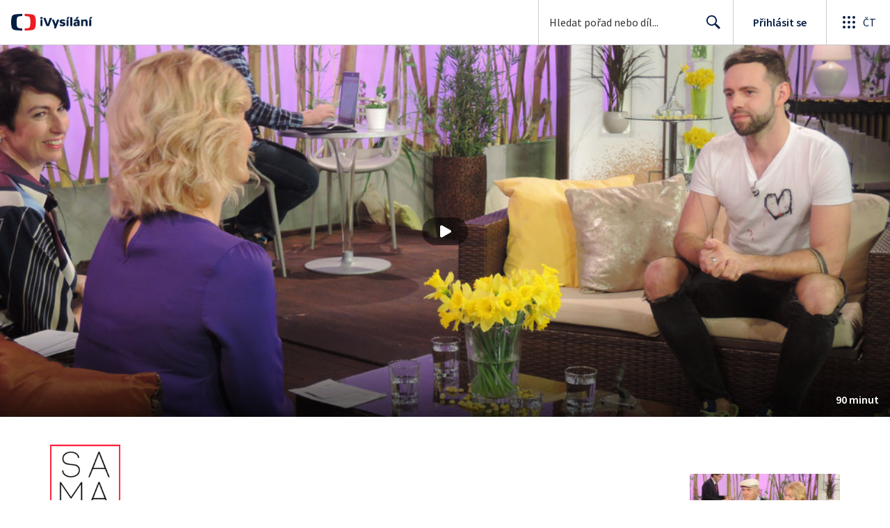

--- FILE ---
content_type: text/html; charset=utf-8
request_url: https://www.ceskatelevize.cz/porady/1148499747-sama-doma/219562220600042/
body_size: 46802
content:
<!DOCTYPE html><html lang="cs"><head><link as="style" href="https://ctfs.ceskatelevize.cz/static/v8.19/assets/common.css" rel="preload"/><link as="style" href="https://ctfs.ceskatelevize.cz/static/v8.19/assets/header.css" rel="preload"/><meta charSet="utf-8"/><link href="/ivysilani/favicon.ico" rel="icon" sizes="any"/><link href="/ivysilani/favicon.svg" rel="icon" type="image/svg+xml"/><link href="https://ctfs.ceskatelevize.cz/img/K1OH_yXzAqgyun5lr0zJC5mgaNuE78TnB2VXUZjmr4M/rs:fit:180:180/plain/s3/static/ivysilani/favicon.png" rel="apple-touch-icon"/><link href="/ivysilani/manifest.webmanifest" rel="manifest"/><meta content="width=device-width, initial-scale=1.0" name="viewport"/><link href="https://ctfs.ceskatelevize.cz/static/v8.19/assets/common.css" rel="stylesheet" type="text/css"/><link href="https://ctfs.ceskatelevize.cz/static/v8.19/assets/header.css" rel="stylesheet" type="text/css"/><script src="https://ctfs.ceskatelevize.cz/static/v8.19/assets/common.js" type="application/javascript"></script><script src="https://ctfs.ceskatelevize.cz/static/v8.19/assets/header.js" type="application/javascript"></script><title>19. března 2019 - Sama doma | Česká televize</title><link href="https://www.ceskatelevize.cz/porady/1148499747-sama-doma/219562220600042/" rel="canonical"/><meta content="@CzechTV" name="twitter:site" property="twitter:site"/><meta content="44097371" name="twitter:site:id" property="twitter:site:id"/><meta content="summary_large_image" name="twitter:card" property="twitter:card"/><meta content="video.episode" name="og:type" property="og:type"/><meta content="index, follow" name="robots" property="robots"/><meta content="Transplantace jater u dětí — Michael Foret — Vaření - asijské houby — Koordinátoři transplantací — Babyrady - co je otcovství — Léčivé houby + houba ČAGA (léčivá houba ze Sibiře) — Nadace Via — Český florista" name="description" property="description"/><meta content="19. března 2019 - Sama doma | Česká televize" name="og:title" property="og:title"/><meta content="https://www.ceskatelevize.cz/porady/1148499747-sama-doma/219562220600042/" name="og:url" property="og:url"/><meta content="https://ctfs.ceskatelevize.cz/img/DmEHfg5lmUx-jqOI8TTqxXgusOSh-M30pVflRJ7z2ew/rs:fit:1005:565/plain/s3/porady-s3/episode/6488942f187077c469075073/card/sama-doma-2685-1714587255.jpg" name="og:image" property="og:image"/><meta content="https://player.ceskatelevize.cz/?origin=iVysilani&amp;autoStart=true&amp;width=100%25&amp;client=iVysilaniWeb&amp;title=19.+b%C5%99ezna+2019&amp;IDEC=219562220600042" name="og:video" property="og:video"/><meta content="Transplantace jater u dětí — Michael Foret — Vaření - asijské houby — Koordinátoři transplantací — Babyrady - co je otcovství — Léčivé houby + houba ČAGA (léčivá houba ze Sibiře) — Nadace Via — Český florista" name="og:description" property="og:description"/><meta content="19. března 2019 - Sama doma | Česká televize" name="twitter:title" property="twitter:title"/><meta content="https://ctfs.ceskatelevize.cz/img/DmEHfg5lmUx-jqOI8TTqxXgusOSh-M30pVflRJ7z2ew/rs:fit:1005:565/plain/s3/porady-s3/episode/6488942f187077c469075073/card/sama-doma-2685-1714587255.jpg" name="twitter:image" property="twitter:image"/><meta content="19. března 2019 - Sama doma | Česká televize" name="twitter:image:alt" property="twitter:image:alt"/><meta content="Transplantace jater u dětí — Michael Foret — Vaření - asijské houby — Koordinátoři transplantací — Babyrady - co je otcovství — Léčivé houby + houba ČAGA (léčivá houba ze Sibiře) — Nadace Via — Český florista" name="twitter:description" property="twitter:description"/><meta name="next-head-count" content="29"/><meta content="app-id=436780264" name="apple-itunes-app"/><script>var dataLayer = dataLayer || [];dataLayer.push({
                "page": { "section": "iVysilani" },
                "app": {"version": "1.177.7", "platform": "Web"
              }})</script><script>(function(w,d,s,l,i){w[l]=w[l]||[];w[l].push({'gtm.start':
new Date().getTime(),event:'gtm.js'});var f=d.getElementsByTagName(s)[0],
j=d.createElement(s),dl=l!='dataLayer'?'&l='+l:'';j.async=true;j.src=
'https://www.googletagmanager.com/gtm.js?id='+i+dl;var n=d.querySelector('[nonce]');
n&&j.setAttribute('nonce',n.nonce||n.getAttribute('nonce'));f.parentNode.insertBefore(j,f);
})(window,document,'script','dataLayer','GTM-WR543Z2');
</script><link as="style" href="https://ctfs.ceskatelevize.cz/static/assets/css/fonts.css" rel="preload"/><link href="https://ctfs.ceskatelevize.cz/static/assets/css/fonts.css" rel="stylesheet"/><link href="https://ctfs.ceskatelevize.cz/static" rel="dns-prefetch"/><link crossorigin="anonymous" href="https://ctfs.ceskatelevize.cz/static" rel="preconnect"/><script>window.ctGetConsentStatus = Promise.race([new Promise((resolve) => {
      window.ctSetConsentStatus = resolve;
  }), new Promise((_, reject) =>
  { setTimeout(() => reject(new Error("Consent status unavailable")), 60000) })]);</script><script async="" src="https://ctfs.ceskatelevize.cz/static/scripts/cmp/v2.1/cmp.js" type="text/javascript"></script><link rel="preload" href="https://ctfs.ceskatelevize.cz/ivysilani/_next/static/css/358cdb5b1d54b6cc.css" as="style"/><link rel="stylesheet" href="https://ctfs.ceskatelevize.cz/ivysilani/_next/static/css/358cdb5b1d54b6cc.css" data-n-g=""/><link rel="preload" href="https://ctfs.ceskatelevize.cz/ivysilani/_next/static/css/15ac01c14ab2386d.css" as="style"/><link rel="stylesheet" href="https://ctfs.ceskatelevize.cz/ivysilani/_next/static/css/15ac01c14ab2386d.css" data-n-p=""/><link rel="preload" href="https://ctfs.ceskatelevize.cz/ivysilani/_next/static/css/78a2d09fb5ed188b.css" as="style"/><link rel="stylesheet" href="https://ctfs.ceskatelevize.cz/ivysilani/_next/static/css/78a2d09fb5ed188b.css" data-n-p=""/><noscript data-n-css=""></noscript><script defer="" nomodule="" src="https://ctfs.ceskatelevize.cz/ivysilani/_next/static/chunks/polyfills-c67a75d1b6f99dc8.js"></script><script src="https://ctfs.ceskatelevize.cz/ivysilani/_next/static/chunks/webpack-6e2c8fbd91a89c66.js" defer=""></script><script src="https://ctfs.ceskatelevize.cz/ivysilani/_next/static/chunks/framework-72342a66c29d0fe2.js" defer=""></script><script src="https://ctfs.ceskatelevize.cz/ivysilani/_next/static/chunks/main-111c00b2875ba798.js" defer=""></script><script src="https://ctfs.ceskatelevize.cz/ivysilani/_next/static/chunks/pages/_app-1b6a807dd087ae1f.js" defer=""></script><script src="https://ctfs.ceskatelevize.cz/ivysilani/_next/static/chunks/9740-53a24d43d6d680aa.js" defer=""></script><script src="https://ctfs.ceskatelevize.cz/ivysilani/_next/static/chunks/763-6847fcb1fc0d2391.js" defer=""></script><script src="https://ctfs.ceskatelevize.cz/ivysilani/_next/static/chunks/118-926840da9c870527.js" defer=""></script><script src="https://ctfs.ceskatelevize.cz/ivysilani/_next/static/chunks/4834-f2f9b7180894cfe5.js" defer=""></script><script src="https://ctfs.ceskatelevize.cz/ivysilani/_next/static/chunks/6106-393f9e2555d64d40.js" defer=""></script><script src="https://ctfs.ceskatelevize.cz/ivysilani/_next/static/chunks/2120-7e9d52b7aada258f.js" defer=""></script><script src="https://ctfs.ceskatelevize.cz/ivysilani/_next/static/chunks/2057-8ee00338ef09d526.js" defer=""></script><script src="https://ctfs.ceskatelevize.cz/ivysilani/_next/static/chunks/1722-491b6ee67ae62b7a.js" defer=""></script><script src="https://ctfs.ceskatelevize.cz/ivysilani/_next/static/chunks/8334-61c6827bb1827a94.js" defer=""></script><script src="https://ctfs.ceskatelevize.cz/ivysilani/_next/static/chunks/4249-d0451abb9763a382.js" defer=""></script><script src="https://ctfs.ceskatelevize.cz/ivysilani/_next/static/chunks/3221-a889eb617c2fc86b.js" defer=""></script><script src="https://ctfs.ceskatelevize.cz/ivysilani/_next/static/chunks/5375-b48e79b995c8da89.js" defer=""></script><script src="https://ctfs.ceskatelevize.cz/ivysilani/_next/static/chunks/7579-e7f4406d932e6c62.js" defer=""></script><script src="https://ctfs.ceskatelevize.cz/ivysilani/_next/static/chunks/1282-5982fcb1253aa053.js" defer=""></script><script src="https://ctfs.ceskatelevize.cz/ivysilani/_next/static/chunks/3878-67e731b953f2fccc.js" defer=""></script><script src="https://ctfs.ceskatelevize.cz/ivysilani/_next/static/chunks/3444-30bcdaf2a2d84677.js" defer=""></script><script src="https://ctfs.ceskatelevize.cz/ivysilani/_next/static/chunks/4235-dc09579fcd2e9359.js" defer=""></script><script src="https://ctfs.ceskatelevize.cz/ivysilani/_next/static/chunks/2209-253b0766d4dd0121.js" defer=""></script><script src="https://ctfs.ceskatelevize.cz/ivysilani/_next/static/chunks/9247-b915dcb838b88f5b.js" defer=""></script><script src="https://ctfs.ceskatelevize.cz/ivysilani/_next/static/chunks/5175-68a5526f5a5d0ef1.js" defer=""></script><script src="https://ctfs.ceskatelevize.cz/ivysilani/_next/static/chunks/7115-132b78e766de1b84.js" defer=""></script><script src="https://ctfs.ceskatelevize.cz/ivysilani/_next/static/chunks/1319-99bb6c6cc8f874ca.js" defer=""></script><script src="https://ctfs.ceskatelevize.cz/ivysilani/_next/static/chunks/3323-6425f1bdfb198fb5.js" defer=""></script><script src="https://ctfs.ceskatelevize.cz/ivysilani/_next/static/chunks/5936-37b13a5c3fbb44c3.js" defer=""></script><script src="https://ctfs.ceskatelevize.cz/ivysilani/_next/static/chunks/8463-68cc67c29ec48236.js" defer=""></script><script src="https://ctfs.ceskatelevize.cz/ivysilani/_next/static/chunks/pages/porady/%5BshowIdWithCode%5D/%5Bid%5D-748b11d045c9cc6f.js" defer=""></script><script src="https://ctfs.ceskatelevize.cz/ivysilani/_next/static/5IPzMGzy1NRxBbvfZlpht/_buildManifest.js" defer=""></script><script src="https://ctfs.ceskatelevize.cz/ivysilani/_next/static/5IPzMGzy1NRxBbvfZlpht/_ssgManifest.js" defer=""></script><style id="server-side-styles">.transparent-0-2-1 {
  z-index: 100;
  position: absolute;
}
.header-0-2-2 {
  width: 100%;
}
.fallBackHeader-0-2-3 {
  z-index: 1;
}
.darkBackground-0-2-4 {
  background-color: #101622;
}
.title-0-2-48.row {
  font-size: 1.5rem;
  margin-top: 10px;
  font-family: TvSansScreen, sans-serif;
  font-weight: 500;
  line-height: 1.75rem;
  letter-spacing: 0;
}
@media (max-width: 639px) {
  .title-0-2-48.row {
    font-size: 1.125rem;
    margin-top: 0;
    font-family: TvSansScreen, sans-serif;
    font-weight: 500;
    line-height: 1.375rem;
    letter-spacing: 0;
  }
}
  .content-0-2-8 {
    padding-bottom: 40px;
  }
  .iframe-0-2-11 {
    top: 0;
    left: 0;
    width: 100%;
    border: 0;
    height: 100%;
    position: absolute;
  }
  .provider-0-2-12 {
    background-color: transparent;
  }
  .list-0-2-29 {
    margin: 0;
    display: flex;
    padding: 0;
    list-style: none;
    align-items: center;
  }
  .meta-0-2-30 {
    color: #393939;
    font-size: 0.875rem;
    font-family: SourceSansPro, sans-serif;
    line-height: 1.25rem;
    letter-spacing: 0.0125rem;
  }
  .meta-0-2-30.inverted {
    color: white;
  }
  .propertyItem-0-2-31 {
    margin-right: 5px;
  }
  .bullet-0-2-32 {
    color: #6f6f6f;
  }
  .bullet-0-2-32.inverted {
    color: #a8a8a8;
  }
  .link-0-2-25 {
    display: block;
  }
  .logo-0-2-26 {
    width: 100%;
  }
  .image-0-2-27 {
    width: auto;
    height: auto;
    max-width: 100%;
    max-height: 200px;
  }
@media (max-width: 639px) {
  .image-0-2-27 {
    max-height: 96px;
  }
}
  .title-0-2-28 {
    color: var(--v_1jhb78l5);
    font-size: 1.3125rem;
    font-family: TvSansScreen, sans-serif;
    font-weight: 700;
    line-height: 1.625rem;
    margin-bottom: 11px;
    letter-spacing: 0;
  }
@media (min-width: 640px) {
  .title-0-2-28 {
    font-size: 24px;
    font-family: TvSansScreen, sans-serif;
    font-weight: 700;
    line-height: 2.5rem;
    margin-bottom: 5px;
    letter-spacing: -0.27px;
  }
}
  .title-0-2-20 {
    color: var(--v_1jhb78l5);
    margin: 0;
    font-size: 1.5rem;
    font-family: TvSansScreen, sans-serif;
    font-weight: 500;
    line-height: 1.75rem;
    letter-spacing: 0;
  }
@media (min-width: 640px) {
  .title-0-2-20 {
    font-size: 2.25rem;
    font-family: TvSansScreen, sans-serif;
    font-weight: 700;
    line-height: 2.5rem;
    letter-spacing: -0.025rem;
  }
}
  .subTitle-0-2-21 {
    color: var(--v_1jhb78l5);
    margin: 9px 0 0 0;
    font-size: 1rem;
    font-family: TvSansScreen, sans-serif;
    font-weight: 500;
    line-height: 1.25rem;
    letter-spacing: 0;
  }
@media (min-width: 1024px) {
  .subTitle-0-2-21 {
    margin: 6px 0 0 0;
    font-size: 1.3125rem;
    font-family: TvSansScreen, sans-serif;
    font-weight: 500;
    line-height: 1.625rem;
    letter-spacing: 0;
  }
}
  .subTitlePrefix-0-2-22 {
    color: var(--v_1jhb78l8);
  }
  .topSection-0-2-23 {
    padding-bottom: 20px;
  }
@media (min-width: 1024px) {
  .topSection-0-2-23 {
    padding-bottom: 12px;
  }
}
  .description-0-2-24 {
    color: var(--v_1jhb78l5);
    margin: 6px 0 0 0;
    font-size: 1.125rem;
    font-family: SourceSansPro, sans-serif;
    line-height: 1.5rem;
    letter-spacing: 0;
  }
@media (min-width: 1024px) {
  .description-0-2-24 {
    margin: 29px 0 0 0;
  }
}
  .row-0-2-34 {
    width: 100%;
    display: flex;
    padding: 11px 16px;
    box-sizing: content-box;
    margin-left: -16px;
    background-color: var(--v_1jhb78l1);
  }
  .row-0-2-34.hover {
    background-color: var(--v_1jhb78l3);
  }
  .row-0-2-34.active {
    background-color: var(--v_1jhb78l4);
  }
@media (min-width: 640px) {
  .row-0-2-34 {
    padding: 7px;
    box-sizing: border-box;
    margin-left: 0;
    border-radius: 4px;
  }
}
  .index-0-2-35 {
    color: var(--v_1jhb78l5);
    font-size: 0.875rem;
    min-width: 47px;
    box-sizing: border-box;
    text-align: right;
    font-family: SourceSansPro, sans-serif;
    line-height: 1.25rem;
    padding-top: 10px;
    padding-right: 8px;
    letter-spacing: 0.0125rem;
  }
@media (min-width: 640px) {
  .index-0-2-35 {
    font-size: 1rem;
    min-width: 56px;
    font-family: SourceSansPro, sans-serif;
    line-height: 1.375rem;
    padding-top: 21px;
    padding-right: 12px;
    letter-spacing: 0;
  }
}
  .title-0-2-36 {
    color: var(--v_1jhb78l5);
  }
  .title-0-2-36.row {
    margin-top: -2px;
    word-break: break-word;
    margin-bottom: 0;
  }
@media (min-width: 640px) {
  .title-0-2-36.row {
    font-size: 1.125rem;
    font-family: TvSansScreen, sans-serif;
    font-weight: 500;
    line-height: 1.375rem;
    letter-spacing: 0;
  }
}
  .title-0-2-36.row.active {
    color: var(--v_1jhb78l5);
  }
  .description-0-2-37 {
    color: var(--v_1jhb78l8);
    font-size: 0.875rem;
    font-family: SourceSansPro, sans-serif;
    line-height: 1.25rem;
    letter-spacing: 0.0125rem;
  }
@media (min-width: 640px) {
  .description-0-2-37 {
    font-size: 1rem;
    font-family: SourceSansPro, sans-serif;
    line-height: 1.375rem;
    letter-spacing: 0;
  }
}
  .imageWrapper-0-2-38 div[class^="bottomWrapper-"] {
    position: initial;
  }
  .imageWrapper-0-2-38 div[class^="durationPlayButtonWrapper-"] {
    display: flex;
    justify-content: center;
  }
  .button-0-2-33 {
    margin-top: 16px;
  }
  .content-0-2-9 {
    height: 100%;
    margin: auto;
    position: relative;
    max-height: min(800px, calc(100vh - 177px));
    min-height: 180px;
    aspect-ratio: 16 / 9;
  }
@media (min-width: 768px) {
  .content-0-2-9 {
    max-height: min(800px, calc(100vh - 185px));
  }
}
  .wrapper-0-2-10 {
    background-color: #000;
  }
  .title-0-2-47.row {
    font-size: 1.125rem;
    font-family: TvSansScreen, sans-serif;
    font-weight: 500;
    line-height: 1.375rem;
    letter-spacing: 0;
  }
@media (min-width: 640px) {
  .title-0-2-47.row {
    font-size: 1.5rem;
    font-family: TvSansScreen, sans-serif;
    font-weight: 500;
    line-height: 1.75rem;
    letter-spacing: 0;
  }
}
  .content-0-2-44 {
    color: #393939;
    margin: 0 0 4px 0;
    display: -webkit-box;
    overflow: hidden;
    font-size: 0.875rem;
    font-family: SourceSansPro, sans-serif;
    line-height: 1.25rem;
    text-overflow: ellipsis;
    letter-spacing: 0.0125rem;
    -webkit-box-orient: vertical;
    -webkit-line-clamp: 4;
  }
  .content-0-2-44.inverted {
    color: #e0e0e0;
  }
@media (min-width: 640px) {
  .content-0-2-44 {
    margin: 0 0 10px 0;
    overflow: auto;
    font-size: 1rem;
    font-family: SourceSansPro, sans-serif;
    line-height: 1.375rem;
    letter-spacing: 0;
    -webkit-line-clamp: unset;
  }
}
  .season-0-2-45 {
    color: #6f6f6f;
  }
  .season-0-2-45.inverted {
    color: #c6c6c6;
  }
  .cardMeta-0-2-46, .cardMeta-0-2-46.row {
    width: 112px !important;
    min-width: 112px !important;
  }
@media (min-width: 640px) {
  .cardMeta-0-2-46, .cardMeta-0-2-46.row {
    width: 216px !important;
    min-width: 216px !important;
  }
}
@media (min-width: 1024px) {
  .cardMeta-0-2-46, .cardMeta-0-2-46.row {
    width: 272px !important;
    min-width: 272px !important;
  }
}
  .wrapper-0-2-39 {
    color: var(--v_1jhb78l5);
    cursor: pointer;
    display: block;
    margin-bottom: 23px;
  }
  .wrapper-0-2-39:after {
    clear: both;
    content: " ";
    display: block;
  }
@media (min-width: 1024px) {
  .wrapper-0-2-39 {
    display: grid;
    padding-top: 0;
  }
}
  .card-0-2-40 {
    float: left;
    width: 128px;
  }
@media (min-width: 1024px) {
  .card-0-2-40 {
    width: 216px;
    grid-row: 2;
    margin-bottom: 14px;
  }
}
  .next-0-2-41 {
    color: var(--v_1jhb78l5);
    padding: 5px 0 0 140px;
    font-size: 0.875rem;
    font-family: SourceSansPro, sans-serif;
    font-weight: 600;
    line-height: 1.25rem;
    letter-spacing: 0.0125rem;
  }
@media (min-width: 1024px) {
  .next-0-2-41 {
    padding: 16px 0 12px 0;
    grid-row: 1;
    font-size: 1rem;
    font-family: SourceSansPro, sans-serif;
    font-weight: 600;
    line-height: 1.375rem;
    letter-spacing: 0;
  }
}
  .title-0-2-42 {
    font-size: 1rem;
    font-family: TvSansScreen, sans-serif;
    font-weight: 500;
    line-height: 1.25rem;
    padding-left: 140px;
    letter-spacing: 0;
  }
@media (min-width: 1024px) {
  .title-0-2-42 {
    grid-row: 3;
    padding-left: 0;
  }
}
  .videoCardTitle-0-2-43 {
    margin-top: -2px;
  }
  .descriptionTitle-0-2-13 {
    color: var(--v_1jhb78l5);
    margin: 0;
    display: inline-block;
    font-size: 1.3125rem;
    font-family: TvSansScreen, sans-serif;
    font-weight: 500;
    line-height: 1.625rem;
    letter-spacing: 0;
  }
  .secondaryTitle-0-2-14 {
    margin-top: 23px;
    margin-bottom: 15px;
  }
  .navigation-0-2-15 {
    margin-bottom: 11px;
  }
  .description-0-2-16 {
    color: var(--v_1jhb78l5);
    font-size: 1.125rem;
    max-width: 740px;
    margin-top: 3px;
    font-family: SourceSansPro, sans-serif;
    line-height: 1.5rem;
    letter-spacing: 0;
  }
  .description-0-2-16 p:first-of-type {
    margin-top: 0;
  }
  .description-0-2-16 p:last-of-type {
    margin-bottom: 0;
  }
  .categories-0-2-17 {
    grid-area: frontendIdList;
    align-self: start;
    margin-top: 14px;
    align-content: flex-end;
  }
  .seriesMetadata-0-2-18 {
    grid-area: seriesMetadata;
    align-self: end;
    margin-top: 9px;
  }
  .recipes-0-2-19 {
    margin: 0;
    padding: 0;
  }
  .recipes-0-2-19 li {
    list-style: none;
    margin-top: -4px;
  }
  .recipes-0-2-19 li a {
    display: block;
    padding: 4px 0;
    font-size: 1.125rem;
    font-family: SourceSansPro, sans-serif;
    line-height: 1.5rem;
    margin-bottom: 4px;
    letter-spacing: 0;
  }
  .recipes-0-2-19 li:last-child a {
    margin-bottom: 0;
  }
  .content-0-2-5 {
    padding-bottom: 24px;
  }
@media (min-width: 768px) {
  .content-0-2-5 {
    padding-bottom: 40px;
  }
}
  .topSeparator-0-2-6 {
    margin-bottom: 48px;
  }
@media (max-width: 1023px) {
  .topSeparator-0-2-6 {
    margin-bottom: 34px;
  }
}
@media (max-width: 639px) {
  .topSeparator-0-2-6 {
    margin-top: 0;
    margin-bottom: 24px;
  }
}
  .episodeListContent-0-2-7 {
    padding-top: 16px;
  }
@media (max-width: 1023px) {
  .episodeListContent-0-2-7 {
    padding-top: 7px;
  }
}
@media (max-width: 639px) {
  .episodeListContent-0-2-7 {
    padding-top: 32px;
  }
}</style></head><body class="ctst_1ajuk800"><div id="__next"><script type="application/ld+json">{"@context":"https://schema.org","@type":"WebSite","name":"Česká televize","alternateName":["ČT","Česká veřejnoprávní televize"],"url":"https://www.ceskatelevize.cz/ivysilani/","sameAs":["https://www.facebook.com/iVysilani/","https://twitter.com/CzechTV","https://www.instagram.com/ceskatelevize/","https://cs.wikipedia.org/wiki/%C4%8Cesk%C3%A1_televize"],"potentialAction":{"@type":"SearchAction","target":"https://www.ceskatelevize.cz/ivysilani/hledani/?keyword={search_term_string}","query-input":"required name=search_term_string"}}</script><div class="header-0-2-2"><header style="" class="ctg ctg-header ctg-header-header ctg-header-hide-global-menu ctg-header- ctg-header-vecko ctg-header-header-light" data-testid="ctg-header"><div aria-hidden="true" class="ctg-header-input-mobile visible"><form id="ctg-header-searchForm-mobile" class="ctg-header-input-wrapper" action="/ivysilani/hledani/" data-testid="ctg-header-searchForm-mobile"><div class="ctg-header-scrim ctg-header-scrim--transparent"></div><label for="ctg-header-searchInputMobile" class="ctg-sr-only">Hledání</label> <input type="search" placeholder="Hledat pořad nebo díl..." required="" minlength="3" maxlength="50" name="keyword" id="ctg-header-searchInputMobile" class="ctg-header-input" value="" data-testid="ctg-header-searchInput-mobile"/> <button form="ctg-header-searchForm-mobile" class="ctg-header-searchForm-mobile-button" type="submit" name="hledat"><svg xmlns="http://www.w3.org/2000/svg" aria-hidden="true" class="ctg-header-search-open-button-icon" width="24" height="24" viewBox="0 0 24 24"><g fill="none" fill-rule="evenodd"><text fill="#6F6F6F" font-family="SourceSansPro-Regular, Source Sans Pro" font-size="14" letter-spacing=".2" transform="translate(-32 -8)"><tspan x="17.05" y="64.45">Search</tspan></text><path fill="#041E42" class="ctg-icon-fill" d="M9.5 2a7.5 7.5 0 0 1 5.83 12.22c.4-.07.83.03 1.17.3l.11.1 4.43 4.3a1.5 1.5 0 0 1-1.97 2.26l-.11-.1-4.43-4.3a1.5 1.5 0 0 1-.44-1.35A7.5 7.5 0 1 1 9.5 2zm0 1.8a5.7 5.7 0 1 0 0 11.4 5.7 5.7 0 0 0 0-11.4z"/></g></svg></button></form></div><a title="Úvodní stránka iVysílání" href="/ivysilani/" class="ctg-header-logo-link" data-testid="ctg-header-logo-link"> <img alt="iVysílání - logo" aria-hidden="true" class="ctg-header-logo inverted" src="https://ctfs.ceskatelevize.cz/static/v8.19/assets/images/ivysilani_onDark.ab6917666b20cb702da012b12652cb96.svg" height="24"/> <img alt="iVysílání - logo" aria-hidden="true" class="ctg-header-logo" src="https://ctfs.ceskatelevize.cz/static/v8.19/assets/images/ivysilani.40364905e6d8c597d722605b08a95b0d.svg" height="24"/>     </a><nav aria-label="Globální menu" class="ctg-header-nav"><ul class="ctg-header-menu ctg-flex"><li><a data-menutype="shp" href="/ivysilani/">iVysílání</a></li><li><a data-menutype="shp" href="https://ct24.ceskatelevize.cz/">ČT24</a></li><li><a data-menutype="shp" href="https://sport.ceskatelevize.cz/">Sport</a></li><li><a data-menutype="shp" href="https://decko.ceskatelevize.cz/">Déčko</a></li><li><a data-menutype="shp" href="https://www.ceskatelevize.cz/tv-program/">TV Program</a></li><li><a data-menutype="shp" href="/zive/">Živě</a></li><li><a data-menutype="shp" href="https://poplatky.ceskatelevize.cz/">TV poplatky</a></li></ul></nav><button aria-label="Zobrazit vyhledávací formulář" aria-expanded="false" class="ctg-header-search-button visible"><svg xmlns="http://www.w3.org/2000/svg" aria-hidden="true" class="ctg-header-search-button-icon" width="24" height="24" viewBox="0 0 24 24"><g fill="none" fill-rule="evenodd"><text fill="#6F6F6F" font-family="SourceSansPro-Regular, Source Sans Pro" font-size="14" letter-spacing=".2" transform="translate(-32 -8)"><tspan x="17.05" y="64.45">Search</tspan></text><path fill="#041E42" class="ctg-icon-fill" d="M9.5 2a7.5 7.5 0 0 1 5.83 12.22c.4-.07.83.03 1.17.3l.11.1 4.43 4.3a1.5 1.5 0 0 1-1.97 2.26l-.11-.1-4.43-4.3a1.5 1.5 0 0 1-.44-1.35A7.5 7.5 0 1 1 9.5 2zm0 1.8a5.7 5.7 0 1 0 0 11.4 5.7 5.7 0 0 0 0-11.4z"/></g></svg></button> <button aria-label="Zavřít vyhledávací formulář" class="ctg-header-search-close-button visible ctg-header-hidden"><svg xmlns="http://www.w3.org/2000/svg" aria-hidden="true" class="ctg-header-search-close-button-icon" width="24" height="24" viewBox="0 0 24 24"><g fill="none" fill-rule="evenodd"><text fill="#6F6F6F" font-family="SourceSansPro-Regular, Source Sans Pro" font-size="14" letter-spacing=".2" transform="translate(-32 -8)"><tspan x="21.16" y="64.45">Close</tspan></text><path fill="#041E42" class="ctg-icon-fill" d="M5.61 4.21l.1.08L12 10.6l6.3-6.3a1 1 0 0 1 1.49 1.32l-.08.1L13.4 12l6.3 6.3a1 1 0 0 1-1.32 1.49l-.1-.08L12 13.4l-6.3 6.3a1 1 0 0 1-1.49-1.32l.08-.1L10.6 12 4.3 5.7a1 1 0 0 1 1.32-1.49z"/></g></svg></button><div class="ctg-header-input-desktop visible"><form id="ctg-header-searchForm-desktop" class="ctg-header-input-wrapper" action="/ivysilani/hledani/" data-testid="ctg-header-searchForm"><label for="ctg-header-searchInput" class="ctg-sr-only">Hledání</label> <input type="search" placeholder="Hledat pořad nebo díl..." required="" minlength="3" maxlength="50" name="keyword" id="ctg-header-searchInput" class="ctg-header-input" value="" data-testid="ctg-header-searchInput"/> <button form="ctg-header-searchForm-desktop" type="submit" data-testid="ctg-header-search-submit">Hledat <svg xmlns="http://www.w3.org/2000/svg" aria-hidden="true" class="ctg-header-input-icon" width="24" height="24" viewBox="0 0 24 24"><g fill="none" fill-rule="evenodd"><text fill="#6F6F6F" font-family="SourceSansPro-Regular, Source Sans Pro" font-size="14" letter-spacing=".2" transform="translate(-32 -8)"><tspan x="17.05" y="64.45">Search</tspan></text><path fill="#041E42" class="ctg-icon-fill" d="M9.5 2a7.5 7.5 0 0 1 5.83 12.22c.4-.07.83.03 1.17.3l.11.1 4.43 4.3a1.5 1.5 0 0 1-1.97 2.26l-.11-.1-4.43-4.3a1.5 1.5 0 0 1-.44-1.35A7.5 7.5 0 1 1 9.5 2zm0 1.8a5.7 5.7 0 1 0 0 11.4 5.7 5.7 0 0 0 0-11.4z"/></g></svg></button></form></div><div class="ctg-header-profile ctg-header-"><button aria-label="Otevřít menu uživatele" aria-modal="false" aria-controls="profile-menu" aria-haspopup="menu" class="ctg-header-profile-wrapper ctg-header-profile-logged ctg-header--hidden"><div class="ctg-header-avatar"><img alt="avatar" aria-hidden="true" class="ctg-header-avatar-image" src="https://ctfs.ceskatelevize.cz/static/assets/images/grey-square.jpg"/> <svg class="ctg-header-avatar-placeholder" aria-hidden="true" width="22" height="22" viewBox="0 0 22 22" fill="none" xmlns="http://www.w3.org/2000/svg"><path fill-rule="evenodd" clip-rule="evenodd" d="M11.2884 21.9963L11 22L10.7946 21.9981L10.3679 21.9821L9.92563 21.9482L9.59958 21.9117L9.29452 21.8686L8.91349 21.8024L8.55618 21.7276L8.24713 21.6527L7.92599 21.5647L7.59969 21.4644L7.15708 21.3101L6.86241 21.1953L6.66441 21.1126L6.40063 20.9952L6.00481 20.803L5.74552 20.6663L5.46447 20.5078L5.21165 20.3557L4.77764 20.0722L4.41133 19.8093L4.12616 19.5883L3.84024 19.3512L3.61491 19.1524L3.36638 18.9201L3.02693 18.5783L2.89123 18.433C1.09579 16.4754 0 13.8656 0 11C0 4.92487 4.92487 0 11 0C17.0751 0 22 4.92487 22 11C22 13.882 20.8917 16.5051 19.0781 18.4663L18.778 18.7781L18.5804 18.971L18.3437 19.1895C18.1948 19.3233 18.0423 19.4529 17.8863 19.5783L17.534 19.8499L17.1798 20.1013L17.0369 20.1969L16.7885 20.3556L16.4146 20.5772L16.0773 20.7607L15.8602 20.8708L15.5994 20.9952L15.2249 21.1594L14.8429 21.3101L14.6461 21.3813L14.3681 21.4748L14.0061 21.5842L13.561 21.7003L13.165 21.787L13.0079 21.8172L12.7056 21.8686L12.3585 21.9169L11.9655 21.9582L11.6314 21.9822L11.2884 21.9963ZM11 14.4C8.66574 14.4 6.46705 15.5665 4.86351 17.5825C6.47185 19.083 8.62884 20 11 20C13.3716 20 15.529 19.0827 17.1367 17.5834C15.5958 15.6452 13.5048 14.4922 11.2721 14.4053L11 14.4ZM11 2C6.02944 2 2 6.02944 2 11C2 13.0897 2.71222 15.0131 3.90716 16.5407C5.71935 14.3535 8.22796 13 11 13C13.772 13 16.2806 14.3535 18.0919 16.5398C19.2878 15.0131 20 13.0897 20 11C20 6.02944 15.9706 2 11 2ZM11 4C12.7673 4 14.2 5.61177 14.2 7.6C14.2 9.58823 12.7673 12 11 12C9.23269 12 7.8 9.58823 7.8 7.6C7.8 5.61177 9.23269 4 11 4ZM11 5.4C10.045 5.4 9.2 6.35065 9.2 7.6C9.2 9.05646 10.2498 10.6 11 10.6C11.7502 10.6 12.8 9.05646 12.8 7.6C12.8 6.35065 11.955 5.4 11 5.4Z" fill="#041E42"/></svg></div><p class="ctg-header-profile-title">Moje ČT</p></button> <a class="ctg-header-profile-wrapper ctg-header-profile-not-logged ctg-header- ctg-header-prihlasit-se" href="/profil/prihlasit/" title="Přihlásit"><div class="ctg-header-avatar"><svg class="ctg-header-avatar-placeholder" aria-hidden="true" width="22" height="22" viewBox="0 0 22 22" fill="none" xmlns="http://www.w3.org/2000/svg"><path fill-rule="evenodd" clip-rule="evenodd" d="M11.2884 21.9963L11 22L10.7946 21.9981L10.3679 21.9821L9.92563 21.9482L9.59958 21.9117L9.29452 21.8686L8.91349 21.8024L8.55618 21.7276L8.24713 21.6527L7.92599 21.5647L7.59969 21.4644L7.15708 21.3101L6.86241 21.1953L6.66441 21.1126L6.40063 20.9952L6.00481 20.803L5.74552 20.6663L5.46447 20.5078L5.21165 20.3557L4.77764 20.0722L4.41133 19.8093L4.12616 19.5883L3.84024 19.3512L3.61491 19.1524L3.36638 18.9201L3.02693 18.5783L2.89123 18.433C1.09579 16.4754 0 13.8656 0 11C0 4.92487 4.92487 0 11 0C17.0751 0 22 4.92487 22 11C22 13.882 20.8917 16.5051 19.0781 18.4663L18.778 18.7781L18.5804 18.971L18.3437 19.1895C18.1948 19.3233 18.0423 19.4529 17.8863 19.5783L17.534 19.8499L17.1798 20.1013L17.0369 20.1969L16.7885 20.3556L16.4146 20.5772L16.0773 20.7607L15.8602 20.8708L15.5994 20.9952L15.2249 21.1594L14.8429 21.3101L14.6461 21.3813L14.3681 21.4748L14.0061 21.5842L13.561 21.7003L13.165 21.787L13.0079 21.8172L12.7056 21.8686L12.3585 21.9169L11.9655 21.9582L11.6314 21.9822L11.2884 21.9963ZM11 14.4C8.66574 14.4 6.46705 15.5665 4.86351 17.5825C6.47185 19.083 8.62884 20 11 20C13.3716 20 15.529 19.0827 17.1367 17.5834C15.5958 15.6452 13.5048 14.4922 11.2721 14.4053L11 14.4ZM11 2C6.02944 2 2 6.02944 2 11C2 13.0897 2.71222 15.0131 3.90716 16.5407C5.71935 14.3535 8.22796 13 11 13C13.772 13 16.2806 14.3535 18.0919 16.5398C19.2878 15.0131 20 13.0897 20 11C20 6.02944 15.9706 2 11 2ZM11 4C12.7673 4 14.2 5.61177 14.2 7.6C14.2 9.58823 12.7673 12 11 12C9.23269 12 7.8 9.58823 7.8 7.6C7.8 5.61177 9.23269 4 11 4ZM11 5.4C10.045 5.4 9.2 6.35065 9.2 7.6C9.2 9.05646 10.2498 10.6 11 10.6C11.7502 10.6 12.8 9.05646 12.8 7.6C12.8 6.35065 11.955 5.4 11 5.4Z" fill="#041E42"/></svg></div><p class="ctg-header-profile-title ctg-header-profile-login-title">Přihlásit se</p></a></div><button type="button" class="ctg-header-button ctg-header-global-menu-button ctg-flex ctg-middle ctg-center ctg-header-menu-action" aria-haspopup="menu" aria-label="Otevřít globální menu" aria-expanded="false" aria-controls="global-menu" data-testid="ctg-global-menu-button"><svg aria-hidden="true" fill="none" height="24" viewBox="0 0 24 24" width="24" xmlns="http://www.w3.org/2000/svg"><path clip-rule="evenodd" d="M19 17a2 2 0 110 4 2 2 0 010-4zm-7 0a2 2 0 110 4 2 2 0 010-4zm-7 0a2 2 0 110 4 2 2 0 010-4zm14-7a2 2 0 110 4 2 2 0 010-4zm-7 0a2 2 0 110 4 2 2 0 010-4zm-7 0a2 2 0 110 4 2 2 0 010-4zm14-7a2 2 0 110 4 2 2 0 010-4zm-7 0a2 2 0 110 4 2 2 0 010-4zM5 3a2 2 0 110 4 2 2 0 010-4z" fill="currentColor" fill-rule="evenodd"></path></svg><div class="ctg-header-menu-text">ČT</div></button></header><div class="ctg ctg-header-spacer"></div><div class="ctg ctg-header ctg-header-profile-popup" aria-hidden="true"><div class="ctg-header-profile-scrim"></div><nav id="profile-menu" aria-label="Menu uživatele" class="ctg-header-profile-menu ctg-header-profile-menu-active-{{ -menuProfileActive }} ctg-header--hidden" data-testid="ctg-profile-menu"><div class="ctg-header-profile-section"><div class="ctg-header-profile-name"></div><a href="/profil/" class="ctg-header-profile-link">Spravovat účet</a></div><div class="ctg-header-profile-divider"></div><div class="ctg-header-profile-section"><a href="/ivysilani/oblibene/" class="ctg-header-profile-link ctg-header-vypis-oblibenych"><svg xmlns="http://www.w3.org/2000/svg" aria-hidden="true" width="24" height="24" viewBox="0 0 24 24"><g fill="none" fill-rule="evenodd"><path fill="#041E42" d="M13.35 20.13a2 2 0 0 1-2.69-.01l-.11-.1C5.3 15.27 1.87 12.16 2 8.28c.06-1.7.93-3.33 2.34-4.29A5.8 5.8 0 0 1 12 5.09a5.78 5.78 0 0 1 7.66-1.1A5.46 5.46 0 0 1 22 8.28c.14 3.88-3.3 6.99-8.55 11.76l-.1.09z"/></g></svg><p>Oblíbené pořady</p></a><a href="/ivysilani/rozkoukane/" class="ctg-header-profile-link ctg-header-vypis-rozkoukanych"><svg xmlns="http://www.w3.org/2000/svg" aria-hidden="true" width="24" height="24" viewBox="0 0 24 24"><g fill="none" fill-rule="evenodd"><path fill="#041E42" fill-rule="nonzero" d="M12 1a11 11 0 1 1 0 22 11 11 0 0 1 0-22zm0 2a9 9 0 1 0 0 18 9 9 0 0 0 0-18zm0 3a1 1 0 0 1 1 .88V12a1 1 0 0 1-.2.6l-.1.1-3.5 3.5a1 1 0 0 1-1.49-1.31l.08-.1L11 11.6V7a1 1 0 0 1 .88-1H12z"/></g></svg><p>Rozkoukaná videa</p></a></div><div class="ctg-header-profile-divider"></div><div class="ctg-header-profile-section"><a href="https://moje.ceskatelevize.cz/tv" class="ctg-header-profile-link ctg-header-prihlasit-tv"><svg width="24" height="24" viewBox="0 0 24 24" aria-hidden="true" fill="none" xmlns="http://www.w3.org/2000/svg"><path fill-rule="evenodd" clip-rule="evenodd" d="M7.47596 1.35681L7.56569 1.43427L12 5.86895L16.4343 1.43427C16.7183 1.15025 17.1628 1.12443 17.476 1.35681L17.5657 1.43427C17.8497 1.71828 17.8755 2.16272 17.6431 2.47591L17.5657 2.56564L14.13 5.99995H20.4C21.8359 5.99995 23 7.16401 23 8.59995V18.4C23 19.8359 21.8359 21 20.4 21H3.6C2.16406 21 1 19.8359 1 18.4V8.59995C1 7.16401 2.16406 5.99995 3.6 5.99995H9.869L6.43431 2.56564C6.1219 2.25322 6.1219 1.74669 6.43431 1.43427C6.71833 1.15025 7.16277 1.12443 7.47596 1.35681ZM20.4 7.99995H3.6C3.30177 7.99995 3.05435 8.21754 3.00785 8.50263L3 8.59995V18.4C3 18.6982 3.21759 18.9456 3.50268 18.9921L3.6 19H20.4C20.6982 19 20.9456 18.7824 20.9921 18.4973L21 18.4V8.59995C21 8.30172 20.7824 8.0543 20.4973 8.0078L20.4 7.99995Z" fill="#041E42"/></svg><p>Přihlásit se na TV</p></a></div><div class="ctg-header-profile-divider"></div><div class="ctg-header-profile-section"><a href="/profil/odhlasit/" class="ctg-header-profile-link ctg-header- ctg-header-odhlasit-se"><svg width="24" height="24" viewBox="0 0 24 24" aria-hidden="true" fill="none" xmlns="http://www.w3.org/2000/svg"><path fill-rule="evenodd" clip-rule="evenodd" d="M12.4 3C13.8359 3 15 4.16406 15 5.6V8H13V5.6C13 5.30177 12.7824 5.05435 12.4973 5.00785L12.4 5H5.6C5.30177 5 5.05435 5.21759 5.00785 5.50268L5 5.6V18.4C5 18.6982 5.21759 18.9456 5.50268 18.9921L5.6 19H12.4C12.6982 19 12.9456 18.7824 12.9921 18.4973L13 18.4V16H15V18.4C15 19.8359 13.8359 21 12.4 21H5.6C4.16406 21 3 19.8359 3 18.4V5.6C3 4.16406 4.16406 3 5.6 3H12.4ZM18.8 8.13137C19.0122 8.13137 19.2157 8.21566 19.3657 8.36569L22.2929 11.2929C22.6834 11.6834 22.6834 12.3166 22.2929 12.7071L19.3657 15.6343C19.0533 15.9467 18.5467 15.9467 18.2343 15.6343C18.0843 15.4843 18 15.2808 18 15.0686V13H10C9.44772 13 9 12.5523 9 12C9 11.4477 9.44772 11 10 11H18V8.93137C18 8.48954 18.3582 8.13137 18.8 8.13137Z" fill="#041E42"/></svg><p>Odhlásit se</p></a></div></nav></div><div class="ctg ctg-header ctg-header-global-popup" aria-hidden="true"><div class="ctg-header-scrim"></div><div role="region" aria-modal="false" id="global-menu" class="ctg-header-global-menu ctg-header--hidden" data-testid="ctg-global-menu"><div class="ctg-header-inside"><nav aria-label="Výběr produktů České televize"><ul class="ctg-header-product-links"><li class="ctg-header-product-links-logo"><a title="Úvodní stránka České televize" href="https://www.ceskatelevize.cz/" class="ctg-header-product-logo"><img aria-hidden="true" src="https://ctfs.ceskatelevize.cz/static/v8.19/assets/images/Ceska_televize_logo.c18ac7a00af1952d4a74b7e9c4792aa7.svg" width="163" height="24" alt="Česká televize - logo"/></a></li><li class="ctg-header-product-links-item"><a title="Stránky iVysílání" href="/ivysilani/"><img src="https://ctfs.ceskatelevize.cz/static/v8.19/assets/images/ivysilani.40364905e6d8c597d722605b08a95b0d.svg" alt="iVysílání" height="21" data-testid="ivysilani"/></a></li><li class="ctg-header-product-links-item"><a title="Stránky ČT24" href="https://ct24.ceskatelevize.cz"><img src="https://ctfs.ceskatelevize.cz/static/v8.19/assets/images/CT24.55f6b35963ab9a22b0ab1ce9b28557bf.svg" alt="ČT24" height="21" data-testid="ct24"/></a></li><li class="ctg-header-product-links-item"><a title="Stránky ČT Déčko" href="https://decko.ceskatelevize.cz"><img src="https://ctfs.ceskatelevize.cz/static/v8.19/assets/images/CTd.6dc0eee1c38ca664e1e35d0a596900f9.svg" alt="ČT Déčko" height="21" data-testid="decko"/></a></li><li class="ctg-header-product-links-item"><a title="Stránky ČT sport" href="https://sport.ceskatelevize.cz"><img src="https://ctfs.ceskatelevize.cz/static/v8.19/assets/images/CTsport.025c8b057aba3c561dd635cf1ddcd86d.svg" alt="ČT Sport" height="21" data-testid="ct4"/></a></li><li class="ctg-header-product-links-item"><a title="Stránky ČT art" href="https://art.ceskatelevize.cz/"><img src="https://ctfs.ceskatelevize.cz/static/v8.19/assets/images/CTart.35124ab699485bd6cc3eb539d7b3faa0.svg" alt="ČT Art" height="21" data-testid="art"/></a></li><li class="ctg-header-product-links-item"><a title="Stránky ČT edu" href="https://edu.ceskatelevize.cz/"><img src="https://ctfs.ceskatelevize.cz/static/v8.19/assets/images/edu.6a64a78e38af931fb4b194a932c29286.svg" alt="ČT Edu" height="21" data-testid="edu"/></a></li></ul><hr class="ctg-hr"/><ul class="ctg-header-ul-menu ctg-header-primary-menu ctg-header-active-{{ -menuLevel2Active }}"><li><a href="/zive/" class="ctg-zive">Živé vysílání</a></li><li><a href="https://www.ceskatelevize.cz/tv-program/" class="ctg-tvprogram">TV program</a></li></ul><hr class="ctg-hr"/><ul class="ctg-header-ul-menu ctg-header-secondary-menu ctg-header-active-{{ -menuLevel3Active }}"><li><a href="https://ct24.ceskatelevize.cz/pocasi" class="ctg-pocasi">Počasí</a></li><li><a href="https://teletext.ceskatelevize.cz/" class="ctg-teletext">Teletext</a></li><li><a href="https://eshop.ceskatelevize.cz/" class="ctg-eshop">E-shop</a></li><li><a href="https://poplatky.ceskatelevize.cz/domacnost" class="ctg-tvpoplatky">TV poplatky</a></li><li><a href="https://www.ceskatelevize.cz/vse-o-ct/" class="ctg-vseoct">Vše o ČT</a></li><li><a href="https://www.ceskatelevize.cz/vse-o-ct/kontakty/" class="ctg-kontakty">Kontakty</a></li></ul></nav></div></div></div></div><div><main class="v_h4cnuw0" role="main"><script type="application/ld+json">{"@context":"https://schema.org","@type":"TVEpisode","url":"https://www.ceskatelevize.cz/porady/1148499747-sama-doma/219562220600042/","name":"19. března 2019","dateCreated":"2019-03-19T11:30:40.000Z","partOfTVSeries":{"@type":"TVSeries","url":"https://www.ceskatelevize.cz/porady/1148499747-sama-doma/","name":"Sama doma","description":"Živě vysílaný kontaktní publicistický pořad nabízí inspirativní program, aktuální informace, zábavu i atraktivní hosty.","image":"https://ctfs.ceskatelevize.cz/img/r4xHakS8-vtDTTwWxyOrWf8KjbQOAJ_9nK-WdqfJI6Y/rs:fit:480:270/plain/s3/porady-s3/64884298869b5c98100c70fa/card/sama-doma-1693835271516.jpg","genre":["Rady a recepty","Zdraví","Životní styl","Společnost","Děti a mládež","Společnost - životní styl","Rozhovory"],"potentialAction":{"@type":"WatchAction","target":"https://www.ceskatelevize.cz/porady/1148499747-sama-doma/","url":"https://www.ceskatelevize.cz/porady/1148499747-sama-doma/"}},"image":"https://ctfs.ceskatelevize.cz/img/DmEHfg5lmUx-jqOI8TTqxXgusOSh-M30pVflRJ7z2ew/rs:fit:1005:565/plain/s3/porady-s3/episode/6488942f187077c469075073/card/sama-doma-2685-1714587255.jpg","video":{"@type":"VideoObject","name":"19. března 2019","uploadDate":"2019-03-19T11:30:40.000Z","description":"Transplantace jater u dětí — Michael Foret — Vaření - asijské houby — Koordinátoři transplantací — Babyrady - co je otcovství — Léčivé houby + houba ČAGA (léčivá houba ze Sibiře) — Nadace Via — Český florista","thumbnailUrl":"https://ctfs.ceskatelevize.cz/img/DmEHfg5lmUx-jqOI8TTqxXgusOSh-M30pVflRJ7z2ew/rs:fit:1005:565/plain/s3/porady-s3/episode/6488942f187077c469075073/card/sama-doma-2685-1714587255.jpg","genre":["Rady a recepty","Zdraví","Životní styl","Společnost","Děti a mládež","Společnost - životní styl","Rozhovory"],"embedUrl":"https://player.ceskatelevize.cz/?origin=iVysilani&autoStart=true&width=100%25&client=iVysilaniWeb&title=19.+b%C5%99ezna+2019&IDEC=219562220600042","duration":"PT1H29M20S"},"potentialAction":{"@type":"WatchAction","target":"https://www.ceskatelevize.cz/porady/1148499747-sama-doma/219562220600042/","url":"https://www.ceskatelevize.cz/porady/1148499747-sama-doma/219562220600042/"}}</script><div class="wrapper-0-2-10"><div class="content-0-2-9"><div class="ctpl_mhcq20" id="player-provider"><div class="player-isNotTouchScreen"><div class="ctco_1dnsuhb0 ctst_1ajuk800 ctpl_19rogym0" style="padding-bottom:56.25%"><div class="ctpl_1gu83c70 playerPageWrapper" data-testid="PlayerPageWrapper"><div aria-label="Přehrát video s názvem 19. března 2019" class="ctpl_6uqqq21 ctpl_6uqqq20" data-testid="VODReadyOverlay" role="button" style="background-image:url(https://ctfs.ceskatelevize.cz/img/DmEHfg5lmUx-jqOI8TTqxXgusOSh-M30pVflRJ7z2ew/rs:fit:1005:565/plain/s3/porady-s3/episode/6488942f187077c469075073/card/sama-doma-2685-1714587255.jpg)" tabindex="-1"><div class="ctpl_qurccc1 ctpl_qurccc0"><div class="ctpl_qurccc2 ctpl_qurccc0" style="opacity:0"></div><div class="ctpl_qurccc3 ctpl_qurccc0" style="opacity:1"></div><div class="ctpl_qurccc4 ctpl_qurccc0" style="opacity:1"></div></div><div class="ctpl_6uqqq23"><button class="ctpl_6uqqq26 ctpl_a1v3853 ctco_1vkad9t0 js-focus-visible ctco_y037hs0" aria-label="Přehrát video s názvem 19. března 2019" data-testid="PlayIcon" tabindex="0" type="button"><svg xmlns="http://www.w3.org/2000/svg" viewBox="0 0 24 24" class="ctpl_a1v3854"><path fill-rule="evenodd" d="M5 5.3v13.4a2 2 0 0 0 2.98 1.75l11.92-6.7a2 2 0 0 0 0-3.5L7.98 3.56A2 2 0 0 0 5 5.3"></path></svg></button></div><div class="ctpl_dzze9u0 visible"><div class="ctpl_dzze9u1 visible"><div class="ctpl_dzze9u4"></div></div></div><div class="ctpl_1iuspe00 ctpl_6uqqq25"><span>90 minut</span></div></div></div></div></div></div></div></div><div class="content-0-2-5"><div class="ctco_1dlp7oy0"><div class="v_1nmesn90"><div class="v_1nmesn91"><section class="v_1nmesn93"><a class="link-0-2-25 ctli_1ail8qk0 js-focus-visible ctco_y037hs0" data-testid="next-link" href="/porady/1148499747-sama-doma/"><div class="ctco_3o24ul0 logo-0-2-26" data-testid="videoImage"><img class="ctco_3o24ul2 image-0-2-27" src="https://ctfs.ceskatelevize.cz/img/EXWRQzkC2qtZt46Ghcb9rqTftVRFJhIMdKD8zHAO5C0/rs:fit:600:280/plain/s3/porady-s3/64884298869b5c98100c70fa/logo/sama-doma-1693835271469.png"/></div></a> </section><section class="v_1nmesn94 rightContent" data-testid="middleColumn"><div class="topSection-0-2-23"><h1 class="title-0-2-20">19. března 2019</h1></div><h2 class="descriptionTitle-0-2-13">Obsah dílu</h2><div class="description-0-2-16"><p>Transplantace jater u dětí — Michael Foret — Vaření - asijské houby — Koordinátoři transplantací — Babyrady - co je otcovství — Léčivé houby + houba ČAGA (léčivá houba ze Sibiře) — Nadace Via — Český florista</p></div><section aria-label="Údaje o dílu" class="v_1n6677u0 seriesMetadata-0-2-18"><div class="v_1n6677u1"><ul class="meta-0-2-30 list-0-2-29"><li>Vyrobeno <!-- -->2019</li><span aria-hidden="true" class="bullet-0-2-32">  •  </span><li title="Země původu"><span class="ctco_ul7hca0">Země původu</span>Česko</li></ul><div class="v_c04u2o0" data-testid="techspecs-labels"><ul aria-label="Přístupnost, jazyková úprava, kvalita videa" class="v_c04u2o1"><li class="v_c04u2o2 totr-property-label"><img class="v_c04u2o3" alt="Znakový jazyk" src="https://ctfs.ceskatelevize.cz/static/ivysilani/techspecs/light-bg/Znakovy_jazyk.svg"/></li><li class="v_c04u2o2 totr-property-label"><img class="v_c04u2o3" alt="Ve vysokém rozlišení" src="https://ctfs.ceskatelevize.cz/static/ivysilani/techspecs/light-bg/HD.svg"/></li></ul></div></div></section><div aria-hidden="true" class="v_lqgbyu3" tabindex="-1"></div><ul class="v_lqgbyu0 categories-0-2-17" aria-label="Seznam kategorií"><li class="v_lqgbyu1" data-testid="tag"><a class="ctco_1l4f55e2 js-focus-visible ctco_y037hs0 ctco_1l4f55e8 ctst_twf8nzd ctco_1l4f55e0 ctco_1l4f55e4" href="/ivysilani/kategorie/4055-rady-a-recepty/">Rady a recepty</a></li><li class="v_lqgbyu1" data-testid="tag"><a class="ctco_1l4f55e2 js-focus-visible ctco_y037hs0 ctco_1l4f55e8 ctst_twf8nzd ctco_1l4f55e0 ctco_1l4f55e4" href="/ivysilani/kategorie/4055-rady-a-recepty/4062-zdravi/">Zdraví</a></li><li class="v_lqgbyu1" data-testid="tag"><a class="ctco_1l4f55e2 js-focus-visible ctco_y037hs0 ctco_1l4f55e8 ctst_twf8nzd ctco_1l4f55e0 ctco_1l4f55e4" href="/ivysilani/kategorie/4055-rady-a-recepty/4063-zivotni-styl/">Životní styl</a></li><li class="v_lqgbyu1" data-testid="tag"><a class="ctco_1l4f55e2 js-focus-visible ctco_y037hs0 ctco_1l4f55e8 ctst_twf8nzd ctco_1l4f55e0 ctco_1l4f55e4" href="/ivysilani/kategorie/4093-spolecnost/">Společnost</a></li><li class="v_lqgbyu1" data-testid="tag"><a class="ctco_1l4f55e2 js-focus-visible ctco_y037hs0 ctco_1l4f55e8 ctst_twf8nzd ctco_1l4f55e0 ctco_1l4f55e4" href="/ivysilani/kategorie/4093-spolecnost/4211-deti-a-mladez/">Děti a mládež</a></li><li class="v_lqgbyu1" data-testid="tag"><a class="ctco_1l4f55e2 js-focus-visible ctco_y037hs0 ctco_1l4f55e8 ctst_twf8nzd ctco_1l4f55e0 ctco_1l4f55e4" href="/ivysilani/kategorie/4093-spolecnost/4102-zivotni-styl/">Společnost - životní styl</a></li><li class="v_lqgbyu1" data-testid="tag"><a class="ctco_1l4f55e2 js-focus-visible ctco_y037hs0 ctco_1l4f55e8 ctst_twf8nzd ctco_1l4f55e0 ctco_1l4f55e4" href="/ivysilani/kategorie/4093-spolecnost/4104-rozhovory/">Rozhovory</a></li><li class="v_lqgbyu1 v_lqgbyu2"><button class="ctco_1l4f55e2 js-focus-visible ctco_y037hs0 ctco_1l4f55ea ctco_1l4f55e8 ctst_twf8nzd ctco_1l4f55e0 ctco_1l4f55e4 ctco_1vkad9t0 js-focus-visible ctco_y037hs0" type="button">Více…</button></li></ul><h2 class="descriptionTitle-0-2-13 secondaryTitle-0-2-14">Části dílu</h2><a class="row-0-2-34 ctli_1ail8qk0 js-focus-visible ctco_y037hs0" data-testid="next-link" href="/porady/1148499747-sama-doma/219562220600042/cast/682613/"><div class="index-0-2-35">02:31</div><div class="ctco_1gy3thf3 imageWrapper-0-2-38 ctco_1gy3thf4 inverted useVisitedStyles" data-testid="card"><div role="button" tabindex="-1"><div class="ctco_uptnmv1 ctco_1gy3thf0 row isClickable hasBorderRadius inverted" style="width:72px"><div class="ctco_1dnsuhb0" style="padding-bottom:56.25%"><picture aria-hidden="false" class="ctco_uptnmv2"><img alt="Michael Foret" class="ctco_18hczxk0 ctco_uptnmv3 inverted" srcSet="https://ctfs.ceskatelevize.cz/ivysimgct/upload/ivysilani/indexes/219/219562220600042/682613.jpg?width=116&amp;height=65"/></picture><div class="ctco_uptnmv4"><div class="ctco_uptnmv5"><div class="ctco_uptnmvc"><div class="ctco_uptnmvd"><div class="ctco_uptnmvh ctco_dg4rfx0 js-focus-visible ctco_y037hs0 small" data-testid="playButton"><svg xmlns="http://www.w3.org/2000/svg" viewBox="0 0 24 24" aria-label="Lze přehrát" class="ctco_dg4rfx1 size" data-testid="icon-playable" fill="#ffffff"><path fill-rule="evenodd" d="M5 5.3v13.4a2 2 0 0 0 2.98 1.75l11.92-6.7a2 2 0 0 0 0-3.5L7.98 3.56A2 2 0 0 0 5 5.3"></path></svg></div></div></div></div></div></div></div></div><div class="ctco_1gy3thf6"><div aria-hidden="false" class="ctco_1gy3thf2 ctst_twf8nz9 inverted row title-0-2-36" data-testid="titleTag">Michael Foret</div><ul class="ctco_14e20cm0 ctst_twf8nzd inverted row"></ul><div class="description-0-2-37"></div></div></div></a><a class="row-0-2-34 ctli_1ail8qk0 js-focus-visible ctco_y037hs0" data-testid="next-link" href="/porady/1148499747-sama-doma/219562220600042/cast/682614/"><div class="index-0-2-35">06:12</div><div class="ctco_1gy3thf3 imageWrapper-0-2-38 ctco_1gy3thf4 inverted useVisitedStyles" data-testid="card"><div role="button" tabindex="-1"><div class="ctco_uptnmv1 ctco_1gy3thf0 row isClickable hasBorderRadius inverted" style="width:72px"><div class="ctco_1dnsuhb0" style="padding-bottom:56.25%"><picture aria-hidden="false" class="ctco_uptnmv2"><img alt="Vaření - asijské houby - 1. část" class="ctco_18hczxk0 ctco_uptnmv3 inverted" srcSet="https://ctfs.ceskatelevize.cz/ivysimgct/upload/ivysilani/indexes/219/219562220600042/682614.jpg?width=116&amp;height=65"/></picture><div class="ctco_uptnmv4"><div class="ctco_uptnmv5"><div class="ctco_uptnmvc"><div class="ctco_uptnmvd"><div class="ctco_uptnmvh ctco_dg4rfx0 js-focus-visible ctco_y037hs0 small" data-testid="playButton"><svg xmlns="http://www.w3.org/2000/svg" viewBox="0 0 24 24" aria-label="Lze přehrát" class="ctco_dg4rfx1 size" data-testid="icon-playable" fill="#ffffff"><path fill-rule="evenodd" d="M5 5.3v13.4a2 2 0 0 0 2.98 1.75l11.92-6.7a2 2 0 0 0 0-3.5L7.98 3.56A2 2 0 0 0 5 5.3"></path></svg></div></div></div></div></div></div></div></div><div class="ctco_1gy3thf6"><div aria-hidden="false" class="ctco_1gy3thf2 ctst_twf8nz9 inverted row title-0-2-36" data-testid="titleTag">Vaření - asijské houby - 1. část</div><ul class="ctco_14e20cm0 ctst_twf8nzd inverted row"></ul><div class="description-0-2-37"></div></div></div></a><a class="row-0-2-34 ctli_1ail8qk0 js-focus-visible ctco_y037hs0" data-testid="next-link" href="/porady/1148499747-sama-doma/219562220600042/cast/682615/"><div class="index-0-2-35">12:33</div><div class="ctco_1gy3thf3 imageWrapper-0-2-38 ctco_1gy3thf4 inverted useVisitedStyles" data-testid="card"><div role="button" tabindex="-1"><div class="ctco_uptnmv1 ctco_1gy3thf0 row isClickable hasBorderRadius inverted" style="width:72px"><div class="ctco_1dnsuhb0" style="padding-bottom:56.25%"><picture aria-hidden="false" class="ctco_uptnmv2"><img alt="Transplantace jater u dětí - 1. část" class="ctco_18hczxk0 ctco_uptnmv3 inverted" srcSet="https://ctfs.ceskatelevize.cz/ivysimgct/upload/ivysilani/indexes/219/219562220600042/682615.jpg?width=116&amp;height=65"/></picture><div class="ctco_uptnmv4"><div class="ctco_uptnmv5"><div class="ctco_uptnmvc"><div class="ctco_uptnmvd"><div class="ctco_uptnmvh ctco_dg4rfx0 js-focus-visible ctco_y037hs0 small" data-testid="playButton"><svg xmlns="http://www.w3.org/2000/svg" viewBox="0 0 24 24" aria-label="Lze přehrát" class="ctco_dg4rfx1 size" data-testid="icon-playable" fill="#ffffff"><path fill-rule="evenodd" d="M5 5.3v13.4a2 2 0 0 0 2.98 1.75l11.92-6.7a2 2 0 0 0 0-3.5L7.98 3.56A2 2 0 0 0 5 5.3"></path></svg></div></div></div></div></div></div></div></div><div class="ctco_1gy3thf6"><div aria-hidden="false" class="ctco_1gy3thf2 ctst_twf8nz9 inverted row title-0-2-36" data-testid="titleTag">Transplantace jater u dětí - 1. část</div><ul class="ctco_14e20cm0 ctst_twf8nzd inverted row"></ul><div class="description-0-2-37"></div></div></div></a><a class="row-0-2-34 ctli_1ail8qk0 js-focus-visible ctco_y037hs0" data-testid="next-link" href="/porady/1148499747-sama-doma/219562220600042/cast/682616/"><div class="index-0-2-35">20:41</div><div class="ctco_1gy3thf3 imageWrapper-0-2-38 ctco_1gy3thf4 inverted useVisitedStyles" data-testid="card"><div role="button" tabindex="-1"><div class="ctco_uptnmv1 ctco_1gy3thf0 row isClickable hasBorderRadius inverted" style="width:72px"><div class="ctco_1dnsuhb0" style="padding-bottom:56.25%"><picture aria-hidden="false" class="ctco_uptnmv2"><img alt="Babyrady - co je otcovství" class="ctco_18hczxk0 ctco_uptnmv3 inverted" srcSet="https://ctfs.ceskatelevize.cz/ivysimgct/upload/ivysilani/indexes/219/219562220600042/682616.jpg?width=116&amp;height=65"/></picture><div class="ctco_uptnmv4"><div class="ctco_uptnmv5"><div class="ctco_uptnmvc"><div class="ctco_uptnmvd"><div class="ctco_uptnmvh ctco_dg4rfx0 js-focus-visible ctco_y037hs0 small" data-testid="playButton"><svg xmlns="http://www.w3.org/2000/svg" viewBox="0 0 24 24" aria-label="Lze přehrát" class="ctco_dg4rfx1 size" data-testid="icon-playable" fill="#ffffff"><path fill-rule="evenodd" d="M5 5.3v13.4a2 2 0 0 0 2.98 1.75l11.92-6.7a2 2 0 0 0 0-3.5L7.98 3.56A2 2 0 0 0 5 5.3"></path></svg></div></div></div></div></div></div></div></div><div class="ctco_1gy3thf6"><div aria-hidden="false" class="ctco_1gy3thf2 ctst_twf8nz9 inverted row title-0-2-36" data-testid="titleTag">Babyrady - co je otcovství</div><ul class="ctco_14e20cm0 ctst_twf8nzd inverted row"></ul><div class="description-0-2-37"></div></div></div></a><a class="row-0-2-34 ctli_1ail8qk0 js-focus-visible ctco_y037hs0" data-testid="next-link" href="/porady/1148499747-sama-doma/219562220600042/cast/682617/"><div class="index-0-2-35">29:56</div><div class="ctco_1gy3thf3 imageWrapper-0-2-38 ctco_1gy3thf4 inverted useVisitedStyles" data-testid="card"><div role="button" tabindex="-1"><div class="ctco_uptnmv1 ctco_1gy3thf0 row isClickable hasBorderRadius inverted" style="width:72px"><div class="ctco_1dnsuhb0" style="padding-bottom:56.25%"><picture aria-hidden="false" class="ctco_uptnmv2"><img alt="Koordinátoři transplantací" class="ctco_18hczxk0 ctco_uptnmv3 inverted" srcSet="https://ctfs.ceskatelevize.cz/ivysimgct/upload/ivysilani/indexes/219/219562220600042/682617.jpg?width=116&amp;height=65"/></picture><div class="ctco_uptnmv4"><div class="ctco_uptnmv5"><div class="ctco_uptnmvc"><div class="ctco_uptnmvd"><div class="ctco_uptnmvh ctco_dg4rfx0 js-focus-visible ctco_y037hs0 small" data-testid="playButton"><svg xmlns="http://www.w3.org/2000/svg" viewBox="0 0 24 24" aria-label="Lze přehrát" class="ctco_dg4rfx1 size" data-testid="icon-playable" fill="#ffffff"><path fill-rule="evenodd" d="M5 5.3v13.4a2 2 0 0 0 2.98 1.75l11.92-6.7a2 2 0 0 0 0-3.5L7.98 3.56A2 2 0 0 0 5 5.3"></path></svg></div></div></div></div></div></div></div></div><div class="ctco_1gy3thf6"><div aria-hidden="false" class="ctco_1gy3thf2 ctst_twf8nz9 inverted row title-0-2-36" data-testid="titleTag">Koordinátoři transplantací</div><ul class="ctco_14e20cm0 ctst_twf8nzd inverted row"></ul><div class="description-0-2-37"></div></div></div></a><a class="row-0-2-34 ctli_1ail8qk0 js-focus-visible ctco_y037hs0" data-testid="next-link" href="/porady/1148499747-sama-doma/219562220600042/cast/682618/"><div class="index-0-2-35">39:30</div><div class="ctco_1gy3thf3 imageWrapper-0-2-38 ctco_1gy3thf4 inverted useVisitedStyles" data-testid="card"><div role="button" tabindex="-1"><div class="ctco_uptnmv1 ctco_1gy3thf0 row isClickable hasBorderRadius inverted" style="width:72px"><div class="ctco_1dnsuhb0" style="padding-bottom:56.25%"><picture aria-hidden="false" class="ctco_uptnmv2"><img alt="Michael Foret - 2. část + anketa" class="ctco_18hczxk0 ctco_uptnmv3 inverted" srcSet="https://ctfs.ceskatelevize.cz/ivysimgct/upload/ivysilani/indexes/219/219562220600042/682618.jpg?width=116&amp;height=65"/></picture><div class="ctco_uptnmv4"><div class="ctco_uptnmv5"><div class="ctco_uptnmvc"><div class="ctco_uptnmvd"><div class="ctco_uptnmvh ctco_dg4rfx0 js-focus-visible ctco_y037hs0 small" data-testid="playButton"><svg xmlns="http://www.w3.org/2000/svg" viewBox="0 0 24 24" aria-label="Lze přehrát" class="ctco_dg4rfx1 size" data-testid="icon-playable" fill="#ffffff"><path fill-rule="evenodd" d="M5 5.3v13.4a2 2 0 0 0 2.98 1.75l11.92-6.7a2 2 0 0 0 0-3.5L7.98 3.56A2 2 0 0 0 5 5.3"></path></svg></div></div></div></div></div></div></div></div><div class="ctco_1gy3thf6"><div aria-hidden="false" class="ctco_1gy3thf2 ctst_twf8nz9 inverted row title-0-2-36" data-testid="titleTag">Michael Foret - 2. část + anketa</div><ul class="ctco_14e20cm0 ctst_twf8nzd inverted row"></ul><div class="description-0-2-37"></div></div></div></a><a class="row-0-2-34 ctli_1ail8qk0 js-focus-visible ctco_y037hs0" data-testid="next-link" href="/porady/1148499747-sama-doma/219562220600042/cast/682619/"><div class="index-0-2-35">52:22</div><div class="ctco_1gy3thf3 imageWrapper-0-2-38 ctco_1gy3thf4 inverted useVisitedStyles" data-testid="card"><div role="button" tabindex="-1"><div class="ctco_uptnmv1 ctco_1gy3thf0 row isClickable hasBorderRadius inverted" style="width:72px"><div class="ctco_1dnsuhb0" style="padding-bottom:56.25%"><picture aria-hidden="false" class="ctco_uptnmv2"><img alt="Transplantace jater u dětí - 2. část" class="ctco_18hczxk0 ctco_uptnmv3 inverted" srcSet="https://ctfs.ceskatelevize.cz/ivysimgct/upload/ivysilani/indexes/219/219562220600042/682619.jpg?width=116&amp;height=65"/></picture><div class="ctco_uptnmv4"><div class="ctco_uptnmv5"><div class="ctco_uptnmvc"><div class="ctco_uptnmvd"><div class="ctco_uptnmvh ctco_dg4rfx0 js-focus-visible ctco_y037hs0 small" data-testid="playButton"><svg xmlns="http://www.w3.org/2000/svg" viewBox="0 0 24 24" aria-label="Lze přehrát" class="ctco_dg4rfx1 size" data-testid="icon-playable" fill="#ffffff"><path fill-rule="evenodd" d="M5 5.3v13.4a2 2 0 0 0 2.98 1.75l11.92-6.7a2 2 0 0 0 0-3.5L7.98 3.56A2 2 0 0 0 5 5.3"></path></svg></div></div></div></div></div></div></div></div><div class="ctco_1gy3thf6"><div aria-hidden="false" class="ctco_1gy3thf2 ctst_twf8nz9 inverted row title-0-2-36" data-testid="titleTag">Transplantace jater u dětí - 2. část</div><ul class="ctco_14e20cm0 ctst_twf8nzd inverted row"></ul><div class="description-0-2-37"></div></div></div></a><a class="row-0-2-34 ctli_1ail8qk0 js-focus-visible ctco_y037hs0" data-testid="next-link" href="/porady/1148499747-sama-doma/219562220600042/cast/682620/"><div class="index-0-2-35">56:18</div><div class="ctco_1gy3thf3 imageWrapper-0-2-38 ctco_1gy3thf4 inverted useVisitedStyles" data-testid="card"><div role="button" tabindex="-1"><div class="ctco_uptnmv1 ctco_1gy3thf0 row isClickable hasBorderRadius inverted" style="width:72px"><div class="ctco_1dnsuhb0" style="padding-bottom:56.25%"><picture aria-hidden="false" class="ctco_uptnmv2"><img alt="Český florista" class="ctco_18hczxk0 ctco_uptnmv3 inverted" srcSet="https://ctfs.ceskatelevize.cz/ivysimgct/upload/ivysilani/indexes/219/219562220600042/682620.jpg?width=116&amp;height=65"/></picture><div class="ctco_uptnmv4"><div class="ctco_uptnmv5"><div class="ctco_uptnmvc"><div class="ctco_uptnmvd"><div class="ctco_uptnmvh ctco_dg4rfx0 js-focus-visible ctco_y037hs0 small" data-testid="playButton"><svg xmlns="http://www.w3.org/2000/svg" viewBox="0 0 24 24" aria-label="Lze přehrát" class="ctco_dg4rfx1 size" data-testid="icon-playable" fill="#ffffff"><path fill-rule="evenodd" d="M5 5.3v13.4a2 2 0 0 0 2.98 1.75l11.92-6.7a2 2 0 0 0 0-3.5L7.98 3.56A2 2 0 0 0 5 5.3"></path></svg></div></div></div></div></div></div></div></div><div class="ctco_1gy3thf6"><div aria-hidden="false" class="ctco_1gy3thf2 ctst_twf8nz9 inverted row title-0-2-36" data-testid="titleTag">Český florista</div><ul class="ctco_14e20cm0 ctst_twf8nzd inverted row"></ul><div class="description-0-2-37"></div></div></div></a><a class="row-0-2-34 ctli_1ail8qk0 js-focus-visible ctco_y037hs0" data-testid="next-link" href="/porady/1148499747-sama-doma/219562220600042/cast/682621/"><div class="index-0-2-35">63:29</div><div class="ctco_1gy3thf3 imageWrapper-0-2-38 ctco_1gy3thf4 inverted useVisitedStyles" data-testid="card"><div role="button" tabindex="-1"><div class="ctco_uptnmv1 ctco_1gy3thf0 row isClickable hasBorderRadius inverted" style="width:72px"><div class="ctco_1dnsuhb0" style="padding-bottom:56.25%"><picture aria-hidden="false" class="ctco_uptnmv2"><img alt="Léčivé houby + houba ČAGA (léčivá houba ze Sibiře)" class="ctco_18hczxk0 ctco_uptnmv3 inverted" srcSet="https://ctfs.ceskatelevize.cz/ivysimgct/upload/ivysilani/indexes/219/219562220600042/682621.jpg?width=116&amp;height=65"/></picture><div class="ctco_uptnmv4"><div class="ctco_uptnmv5"><div class="ctco_uptnmvc"><div class="ctco_uptnmvd"><div class="ctco_uptnmvh ctco_dg4rfx0 js-focus-visible ctco_y037hs0 small" data-testid="playButton"><svg xmlns="http://www.w3.org/2000/svg" viewBox="0 0 24 24" aria-label="Lze přehrát" class="ctco_dg4rfx1 size" data-testid="icon-playable" fill="#ffffff"><path fill-rule="evenodd" d="M5 5.3v13.4a2 2 0 0 0 2.98 1.75l11.92-6.7a2 2 0 0 0 0-3.5L7.98 3.56A2 2 0 0 0 5 5.3"></path></svg></div></div></div></div></div></div></div></div><div class="ctco_1gy3thf6"><div aria-hidden="false" class="ctco_1gy3thf2 ctst_twf8nz9 inverted row title-0-2-36" data-testid="titleTag">Léčivé houby + houba ČAGA (léčivá houba ze Sibiře)</div><ul class="ctco_14e20cm0 ctst_twf8nzd inverted row"></ul><div class="description-0-2-37"></div></div></div></a><a class="row-0-2-34 ctli_1ail8qk0 js-focus-visible ctco_y037hs0" data-testid="next-link" href="/porady/1148499747-sama-doma/219562220600042/cast/682622/"><div class="index-0-2-35">70:26</div><div class="ctco_1gy3thf3 imageWrapper-0-2-38 ctco_1gy3thf4 inverted useVisitedStyles" data-testid="card"><div role="button" tabindex="-1"><div class="ctco_uptnmv1 ctco_1gy3thf0 row isClickable hasBorderRadius inverted" style="width:72px"><div class="ctco_1dnsuhb0" style="padding-bottom:56.25%"><picture aria-hidden="false" class="ctco_uptnmv2"><img alt="Nadace Via" class="ctco_18hczxk0 ctco_uptnmv3 inverted" srcSet="https://ctfs.ceskatelevize.cz/ivysimgct/upload/ivysilani/indexes/219/219562220600042/682622.jpg?width=116&amp;height=65"/></picture><div class="ctco_uptnmv4"><div class="ctco_uptnmv5"><div class="ctco_uptnmvc"><div class="ctco_uptnmvd"><div class="ctco_uptnmvh ctco_dg4rfx0 js-focus-visible ctco_y037hs0 small" data-testid="playButton"><svg xmlns="http://www.w3.org/2000/svg" viewBox="0 0 24 24" aria-label="Lze přehrát" class="ctco_dg4rfx1 size" data-testid="icon-playable" fill="#ffffff"><path fill-rule="evenodd" d="M5 5.3v13.4a2 2 0 0 0 2.98 1.75l11.92-6.7a2 2 0 0 0 0-3.5L7.98 3.56A2 2 0 0 0 5 5.3"></path></svg></div></div></div></div></div></div></div></div><div class="ctco_1gy3thf6"><div aria-hidden="false" class="ctco_1gy3thf2 ctst_twf8nz9 inverted row title-0-2-36" data-testid="titleTag">Nadace Via</div><ul class="ctco_14e20cm0 ctst_twf8nzd inverted row"></ul><div class="description-0-2-37"></div></div></div></a><a class="row-0-2-34 ctli_1ail8qk0 js-focus-visible ctco_y037hs0" data-testid="next-link" href="/porady/1148499747-sama-doma/219562220600042/cast/682623/"><div class="index-0-2-35">78:12</div><div class="ctco_1gy3thf3 imageWrapper-0-2-38 ctco_1gy3thf4 inverted useVisitedStyles" data-testid="card"><div role="button" tabindex="-1"><div class="ctco_uptnmv1 ctco_1gy3thf0 row isClickable hasBorderRadius inverted" style="width:72px"><div class="ctco_1dnsuhb0" style="padding-bottom:56.25%"><picture aria-hidden="false" class="ctco_uptnmv2"><img alt="Vaření - asijské houby - 2. část" class="ctco_18hczxk0 ctco_uptnmv3 inverted" srcSet="https://ctfs.ceskatelevize.cz/ivysimgct/upload/ivysilani/indexes/219/219562220600042/682623.jpg?width=116&amp;height=65"/></picture><div class="ctco_uptnmv4"><div class="ctco_uptnmv5"><div class="ctco_uptnmvc"><div class="ctco_uptnmvd"><div class="ctco_uptnmvh ctco_dg4rfx0 js-focus-visible ctco_y037hs0 small" data-testid="playButton"><svg xmlns="http://www.w3.org/2000/svg" viewBox="0 0 24 24" aria-label="Lze přehrát" class="ctco_dg4rfx1 size" data-testid="icon-playable" fill="#ffffff"><path fill-rule="evenodd" d="M5 5.3v13.4a2 2 0 0 0 2.98 1.75l11.92-6.7a2 2 0 0 0 0-3.5L7.98 3.56A2 2 0 0 0 5 5.3"></path></svg></div></div></div></div></div></div></div></div><div class="ctco_1gy3thf6"><div aria-hidden="false" class="ctco_1gy3thf2 ctst_twf8nz9 inverted row title-0-2-36" data-testid="titleTag">Vaření - asijské houby - 2. část</div><ul class="ctco_14e20cm0 ctst_twf8nzd inverted row"></ul><div class="description-0-2-37"></div></div></div></a><a class="row-0-2-34 ctli_1ail8qk0 js-focus-visible ctco_y037hs0" data-testid="next-link" href="/porady/1148499747-sama-doma/219562220600042/cast/682624/"><div class="index-0-2-35">82:56</div><div class="ctco_1gy3thf3 imageWrapper-0-2-38 ctco_1gy3thf4 inverted useVisitedStyles" data-testid="card"><div role="button" tabindex="-1"><div class="ctco_uptnmv1 ctco_1gy3thf0 row isClickable hasBorderRadius inverted" style="width:72px"><div class="ctco_1dnsuhb0" style="padding-bottom:56.25%"><picture aria-hidden="false" class="ctco_uptnmv2"><img alt="Anketa a pozvánky" class="ctco_18hczxk0 ctco_uptnmv3 inverted" srcSet="https://ctfs.ceskatelevize.cz/ivysimgct/upload/ivysilani/indexes/219/219562220600042/682624.jpg?width=116&amp;height=65"/></picture><div class="ctco_uptnmv4"><div class="ctco_uptnmv5"><div class="ctco_uptnmvc"><div class="ctco_uptnmvd"><div class="ctco_uptnmvh ctco_dg4rfx0 js-focus-visible ctco_y037hs0 small" data-testid="playButton"><svg xmlns="http://www.w3.org/2000/svg" viewBox="0 0 24 24" aria-label="Lze přehrát" class="ctco_dg4rfx1 size" data-testid="icon-playable" fill="#ffffff"><path fill-rule="evenodd" d="M5 5.3v13.4a2 2 0 0 0 2.98 1.75l11.92-6.7a2 2 0 0 0 0-3.5L7.98 3.56A2 2 0 0 0 5 5.3"></path></svg></div></div></div></div></div></div></div></div><div class="ctco_1gy3thf6"><div aria-hidden="false" class="ctco_1gy3thf2 ctst_twf8nz9 inverted row title-0-2-36" data-testid="titleTag">Anketa a pozvánky</div><ul class="ctco_14e20cm0 ctst_twf8nzd inverted row"></ul><div class="description-0-2-37"></div></div></div></a><a class="row-0-2-34 ctli_1ail8qk0 js-focus-visible ctco_y037hs0" data-testid="next-link" href="/porady/1148499747-sama-doma/219562220600042/cast/682625/"><div class="index-0-2-35">85:31</div><div class="ctco_1gy3thf3 imageWrapper-0-2-38 ctco_1gy3thf4 inverted useVisitedStyles" data-testid="card"><div role="button" tabindex="-1"><div class="ctco_uptnmv1 ctco_1gy3thf0 row isClickable hasBorderRadius inverted" style="width:72px"><div class="ctco_1dnsuhb0" style="padding-bottom:56.25%"><picture aria-hidden="false" class="ctco_uptnmv2"><img alt="Transplantace jater u dětí - 3. část" class="ctco_18hczxk0 ctco_uptnmv3 inverted" srcSet="https://ctfs.ceskatelevize.cz/ivysimgct/upload/ivysilani/indexes/219/219562220600042/682625.jpg?width=116&amp;height=65"/></picture><div class="ctco_uptnmv4"><div class="ctco_uptnmv5"><div class="ctco_uptnmvc"><div class="ctco_uptnmvd"><div class="ctco_uptnmvh ctco_dg4rfx0 js-focus-visible ctco_y037hs0 small" data-testid="playButton"><svg xmlns="http://www.w3.org/2000/svg" viewBox="0 0 24 24" aria-label="Lze přehrát" class="ctco_dg4rfx1 size" data-testid="icon-playable" fill="#ffffff"><path fill-rule="evenodd" d="M5 5.3v13.4a2 2 0 0 0 2.98 1.75l11.92-6.7a2 2 0 0 0 0-3.5L7.98 3.56A2 2 0 0 0 5 5.3"></path></svg></div></div></div></div></div></div></div></div><div class="ctco_1gy3thf6"><div aria-hidden="false" class="ctco_1gy3thf2 ctst_twf8nz9 inverted row title-0-2-36" data-testid="titleTag">Transplantace jater u dětí - 3. část</div><ul class="ctco_14e20cm0 ctst_twf8nzd inverted row"></ul><div class="description-0-2-37"></div></div></div></a><a href="/porady/1148499747-sama-doma/219562220600042/" class="button-0-2-33 ctco_j4uq32m ctco_j4uq32e ctco_j4uq32f ctco_j4uq32l js-focus-visible ctco_y037hs0" data-testid="Button"><span class="ctco_j4uq32n"><svg xmlns="http://www.w3.org/2000/svg" viewBox="0 0 24 24" class="ctco_j4uq32b ctco_j4uq32d"><path fill-rule="evenodd" d="M5 5.3v13.4a2 2 0 0 0 2.98 1.75l11.92-6.7a2 2 0 0 0 0-3.5L7.98 3.56A2 2 0 0 0 5 5.3"></path></svg>Přehrát celé video</span></a><div></div></section><section class="v_1nmesn96" data-testid="rightColumn"><a class="wrapper-0-2-39 ctli_1ail8qk0 js-focus-visible ctco_y037hs0" data-testid="next-link" href="/porady/1148499747-sama-doma/219562220600043/"><div role="button" tabindex="-1"><div class="ctco_uptnmv1 card-0-2-40 isClickable hasBorderRadius"><div class="ctco_1dnsuhb0" style="padding-bottom:56.25%"><picture aria-hidden="false" class="ctco_uptnmv2"><img alt="Sama doma - 20. března 2019" class="ctco_18hczxk0 ctco_uptnmv3" srcSet="https://ctfs.ceskatelevize.cz/img/B_wTePix1Wy-fErM0JEE0mQ6XNQuix7T-7on04KfKlc/rs:fit:480:270/plain/s3/porady-s3/episode/6488942e187077c469075066/card/sama-doma-2678-1714587254.jpg"/></picture><div class="ctco_uptnmv4"><div class="ctco_uptnmv5"><div class="ctco_uptnmvc"><div class="ctco_uptnmvd"><div class="ctco_uptnmvh ctco_dg4rfx0 js-focus-visible ctco_y037hs0 small" data-testid="playButton"><svg xmlns="http://www.w3.org/2000/svg" viewBox="0 0 24 24" aria-label="Lze přehrát" class="ctco_dg4rfx1 size" data-testid="icon-playable" fill="#ffffff"><path fill-rule="evenodd" d="M5 5.3v13.4a2 2 0 0 0 2.98 1.75l11.92-6.7a2 2 0 0 0 0-3.5L7.98 3.56A2 2 0 0 0 5 5.3"></path></svg></div><div class="ctco_uptnmvb ctco_uptnmv6 ctst_twf8nze" data-testid="videoDuration"><span class="ctco_ul7hca0">Stopáž</span>89 minut</div></div></div></div></div></div></div></div><div class="next-0-2-41">Další díl</div><div class="title-0-2-42" data-testid="nextEpisodeTitle">20. března 2019</div></a></section></div></div><div class="episodeListContent-0-2-7"><div class="ctco_uy6m1d0 ctco_uy6m1d1 topSeparator-0-2-6" data-testid="separator" style="padding-top:32px"></div><div class="" data-testid="episode-list-section" id="episodeListSection"><div class="v_1wn70fb1"><div class="v_1wn70fb2"><h2 class="v_1wn70fb4 ctst_twf8nz6">Přehled dílů</h2><div class="v_1wn70fb7 ctst_twf8nzb" data-testid="available-episode-count">3442 přehratelných</div><div class="ctco_uy6m1d0 ctco_uy6m1d1 v_1wn70fbl" data-testid="separator" style="padding-top:0"></div></div><div class="v_1wn70fb3"><div class="ctco_1gz3jxu0 ctco_1gz3jxu10 ctco_1gz3jxu3j"><a class="ctco_1gy3thf3 ctco_1gy3thf4 useVisitedStyles ctli_1ail8qk0 js-focus-visible ctco_y037hs0" data-testid="card" href="/porady/1148499747-sama-doma/226562220600016/"><div role="button" tabindex="-1"><div class="ctco_uptnmv1 ctco_1gy3thf0 cardMeta-0-2-46 row isClickable hasBorderRadius" style="width:128px"><div class="ctco_1dnsuhb0" style="padding-bottom:56.25%"><picture aria-hidden="false" class="ctco_uptnmv2"><img alt="Sama doma - 29. ledna" class="ctco_18hczxk0 ctco_uptnmv3" srcSet="https://ctfs.ceskatelevize.cz/img/FjZxc7krG9mUiXl3mXd4aJ9GXS8bTl4hNtKEhi_D6Uw/rs:fit:480:270/plain/s3/porady-s3/episode/6911bfd03a5fadb59b0b5bf8/card/29-ledna.f2e3b.jpeg"/></picture><div class="ctco_uptnmv4"><div class="ctco_uptnmv5"><div class="ctco_uptnmvc"><div class="ctco_uptnmvd"><div class="ctco_uptnmvh ctco_dg4rfx0 js-focus-visible ctco_y037hs0 small" data-testid="playButton"><svg xmlns="http://www.w3.org/2000/svg" viewBox="0 0 24 24" aria-label="Lze přehrát" class="ctco_dg4rfx1 size" data-testid="icon-playable" fill="#ffffff"><path fill-rule="evenodd" d="M5 5.3v13.4a2 2 0 0 0 2.98 1.75l11.92-6.7a2 2 0 0 0 0-3.5L7.98 3.56A2 2 0 0 0 5 5.3"></path></svg></div><div class="ctco_uptnmvb ctco_uptnmv6 ctst_twf8nze" data-testid="videoDuration"><span class="ctco_ul7hca0">Stopáž</span>90 minut</div></div></div></div></div></div></div></div><div class="ctco_1gy3thf6"><h3 aria-hidden="false" class="ctco_1gy3thf2 ctst_twf8nz9 row title-0-2-47" data-testid="titleTag">29. ledna</h3><p class="content-0-2-44">Očkování - téma těhotné, pertuse, difterie, tetanus - MUDr. Kateřina Fabiánová — Výroba šperků - drátované šperky s korálky a minerály - Kateřina Kalábová — Vaření - Pavel Drdel — Proč se rodí málo dětí - prof. RNDr. Jiřina Kocourková, Ph.D. — prof. RNDr. Jiřina Kocourková, Ph.D. — Vliv obezity matky na mozek dítěte — Otec - Tereza Nvotová — Dominika Morávková — Počasí – Táňa Míková</p><div class="v_1wn70fb5 ctst_twf8nzd" data-testid="episode-item-broadcast">Poslední vysílání <span class="v_1wn70fb6">29. 1. 2026</span> na ČT1</div></div></a><a class="ctco_1gy3thf3 ctco_1gy3thf4 useVisitedStyles ctli_1ail8qk0 js-focus-visible ctco_y037hs0" data-testid="card" href="/porady/1148499747-sama-doma/226562220600015/"><div role="button" tabindex="-1"><div class="ctco_uptnmv1 ctco_1gy3thf0 cardMeta-0-2-46 row isClickable hasBorderRadius" style="width:128px"><div class="ctco_1dnsuhb0" style="padding-bottom:56.25%"><picture aria-hidden="false" class="ctco_uptnmv2"><img alt="Sama doma - 28. ledna" class="ctco_18hczxk0 ctco_uptnmv3" srcSet="https://ctfs.ceskatelevize.cz/img/ZOoPaAKWjmM7ERoMpH3xCmLPXeOSJ1rsj8vdK1KvmIM/rs:fit:480:270/plain/s3/porady-s3/episode/6911bfd03a5fadb59b0b5bfa/card/28-ledna.51710.jpg"/></picture><div class="ctco_uptnmv4"><div class="ctco_uptnmv5"><div class="ctco_uptnmvc"><div class="ctco_uptnmvd"><div class="ctco_uptnmvh ctco_dg4rfx0 js-focus-visible ctco_y037hs0 small" data-testid="playButton"><svg xmlns="http://www.w3.org/2000/svg" viewBox="0 0 24 24" aria-label="Lze přehrát" class="ctco_dg4rfx1 size" data-testid="icon-playable" fill="#ffffff"><path fill-rule="evenodd" d="M5 5.3v13.4a2 2 0 0 0 2.98 1.75l11.92-6.7a2 2 0 0 0 0-3.5L7.98 3.56A2 2 0 0 0 5 5.3"></path></svg></div><div class="ctco_uptnmvb ctco_uptnmv6 ctst_twf8nze" data-testid="videoDuration"><span class="ctco_ul7hca0">Stopáž</span>89 minut</div></div></div></div></div></div></div></div><div class="ctco_1gy3thf6"><h3 aria-hidden="false" class="ctco_1gy3thf2 ctst_twf8nz9 row title-0-2-47" data-testid="titleTag">28. ledna</h3><p class="content-0-2-44">Očkování - prof. MUDr. Roman Chlíbek, Ph.D. — Test - slevy po vánocích - dTest - Jan Šůra — Šité šperky, korálková výšivka - Denisa Kangas — Film - Robin Kvapil - Petr Pojman — Kulturní tipy - Sedliská Pavla — Novinky – změny v rodinném právu od 1.1.- JUDr. Jana Závodská — Suchý únor - Petr Freimann — Tereza Balonová</p><div class="v_1wn70fb5 ctst_twf8nzd" data-testid="episode-item-broadcast">Poslední vysílání <span class="v_1wn70fb6">28. 1. 2026</span> na ČT1</div></div></a><a class="ctco_1gy3thf3 ctco_1gy3thf4 useVisitedStyles ctli_1ail8qk0 js-focus-visible ctco_y037hs0" data-testid="card" href="/porady/1148499747-sama-doma/226562220600014/"><div role="button" tabindex="-1"><div class="ctco_uptnmv1 ctco_1gy3thf0 cardMeta-0-2-46 row isClickable hasBorderRadius" style="width:128px"><div class="ctco_1dnsuhb0" style="padding-bottom:56.25%"><picture aria-hidden="false" class="ctco_uptnmv2"><img alt="Sama doma - 27. ledna" class="ctco_18hczxk0 ctco_uptnmv3" srcSet="https://ctfs.ceskatelevize.cz/img/e--7WAkhw3-oTnj1sbD60C68WnFUxfY6N8f2FYwvHvE/rs:fit:480:270/plain/s3/porady-s3/episode/6911bfc93a5fadb59b0b5bc3/card/27-ledna.c1bb8.jpg"/></picture><div class="ctco_uptnmv4"><div class="ctco_uptnmv5"><div class="ctco_uptnmvc"><div class="ctco_uptnmvd"><div class="ctco_uptnmvh ctco_dg4rfx0 js-focus-visible ctco_y037hs0 small" data-testid="playButton"><svg xmlns="http://www.w3.org/2000/svg" viewBox="0 0 24 24" aria-label="Lze přehrát" class="ctco_dg4rfx1 size" data-testid="icon-playable" fill="#ffffff"><path fill-rule="evenodd" d="M5 5.3v13.4a2 2 0 0 0 2.98 1.75l11.92-6.7a2 2 0 0 0 0-3.5L7.98 3.56A2 2 0 0 0 5 5.3"></path></svg></div><div class="ctco_uptnmvb ctco_uptnmv6 ctst_twf8nze" data-testid="videoDuration"><span class="ctco_ul7hca0">Stopáž</span>90 minut</div></div></div></div></div></div></div></div><div class="ctco_1gy3thf6"><h3 aria-hidden="false" class="ctco_1gy3thf2 ctst_twf8nz9 row title-0-2-47" data-testid="titleTag">27. ledna</h3><p class="content-0-2-44">Očkování – MUDr. Hana Cabrnochová — Malé pečení - Jitka Charyparová — Šité šperky z korálků - Daniela Lokajová — Cukr po Vánocích - prof. MUDr. Martin Haluzík, DrSc. — Film Karavan - Aňa Geislerová a Zuzana Kirchnerová — Daňové přiznání - Daniel Václav Štěpánek — Markéta Plánková a Lumíra Přichystalová</p><div class="v_1wn70fb5 ctst_twf8nzd" data-testid="episode-item-broadcast">Poslední vysílání <span class="v_1wn70fb6">27. 1. 2026</span> na ČT1</div></div></a><a class="ctco_1gy3thf3 ctco_1gy3thf4 useVisitedStyles ctli_1ail8qk0 js-focus-visible ctco_y037hs0" data-testid="card" href="/porady/1148499747-sama-doma/226562220600013/"><div role="button" tabindex="-1"><div class="ctco_uptnmv1 ctco_1gy3thf0 cardMeta-0-2-46 row isClickable hasBorderRadius" style="width:128px"><div class="ctco_1dnsuhb0" style="padding-bottom:56.25%"><picture aria-hidden="false" class="ctco_uptnmv2"><img alt="Sama doma - 26. ledna" class="ctco_18hczxk0 ctco_uptnmv3" srcSet="https://ctfs.ceskatelevize.cz/img/iEp4Le6BRbl1s-fLIHmzcFsm5rhPeJAq-gT-WcX7EzE/rs:fit:480:270/plain/s3/porady-s3/episode/6911bfc93a5fadb59b0b5bc6/card/26-ledna.c5495.jpg"/></picture><div class="ctco_uptnmv4"><div class="ctco_uptnmv5"><div class="ctco_uptnmvc"><div class="ctco_uptnmvd"><div class="ctco_uptnmvh ctco_dg4rfx0 js-focus-visible ctco_y037hs0 small" data-testid="playButton"><svg xmlns="http://www.w3.org/2000/svg" viewBox="0 0 24 24" aria-label="Lze přehrát" class="ctco_dg4rfx1 size" data-testid="icon-playable" fill="#ffffff"><path fill-rule="evenodd" d="M5 5.3v13.4a2 2 0 0 0 2.98 1.75l11.92-6.7a2 2 0 0 0 0-3.5L7.98 3.56A2 2 0 0 0 5 5.3"></path></svg></div><div class="ctco_uptnmvb ctco_uptnmv6 ctst_twf8nze" data-testid="videoDuration"><span class="ctco_ul7hca0">Stopáž</span>90 minut</div></div></div></div></div></div></div></div><div class="ctco_1gy3thf6"><h3 aria-hidden="false" class="ctco_1gy3thf2 ctst_twf8nz9 row title-0-2-47" data-testid="titleTag">26. ledna</h3><p class="content-0-2-44">Očkování – prof. MUDr. Roman Prymula — Proměna divačky Radky — Týdenní seriál - výroba šperků - Dominika Rooya Helusová — Ekonomika - životní úroveň seniorů - Jana Matesová — Důležitost pochvaly - Mgr. Veronika Šporclová — Film Sbormistr — Peče celá země — Černé ovce</p><div class="v_1wn70fb5 ctst_twf8nzd" data-testid="episode-item-broadcast">Poslední vysílání <span class="v_1wn70fb6">26. 1. 2026</span> na ČT1</div></div></a><a class="ctco_1gy3thf3 ctco_1gy3thf4 useVisitedStyles ctli_1ail8qk0 js-focus-visible ctco_y037hs0" data-testid="card" href="/porady/1148499747-sama-doma/326291310030002/"><div role="button" tabindex="-1"><div class="ctco_uptnmv1 ctco_1gy3thf0 cardMeta-0-2-46 row isClickable hasBorderRadius" style="width:128px"><div class="ctco_1dnsuhb0" style="padding-bottom:56.25%"><picture aria-hidden="false" class="ctco_uptnmv2"><img alt="Sama doma - 23. ledna" class="ctco_18hczxk0 ctco_uptnmv3" srcSet="https://ctfs.ceskatelevize.cz/img/bT828TzmmMt9WOCAyoYR19HoEa9V7S5NgDcRO7LrOhA/rs:fit:480:270/plain/s3/porady-s3/episode/69087f3299658f4271019517/card/23-ledna.1872f.jpeg"/></picture><div class="ctco_uptnmv4"><div class="ctco_uptnmv5"><div class="ctco_uptnmvc"><div class="ctco_uptnmvd"><div class="ctco_uptnmvh ctco_dg4rfx0 js-focus-visible ctco_y037hs0 small" data-testid="playButton"><svg xmlns="http://www.w3.org/2000/svg" viewBox="0 0 24 24" aria-label="Lze přehrát" class="ctco_dg4rfx1 size" data-testid="icon-playable" fill="#ffffff"><path fill-rule="evenodd" d="M5 5.3v13.4a2 2 0 0 0 2.98 1.75l11.92-6.7a2 2 0 0 0 0-3.5L7.98 3.56A2 2 0 0 0 5 5.3"></path></svg></div><div class="ctco_uptnmvb ctco_uptnmv6 ctst_twf8nze" data-testid="videoDuration"><span class="ctco_ul7hca0">Stopáž</span>88 minut</div></div></div></div></div></div></div></div><div class="ctco_1gy3thf6"><h3 aria-hidden="false" class="ctco_1gy3thf2 ctst_twf8nz9 row title-0-2-47" data-testid="titleTag">23. ledna</h3><p class="content-0-2-44">Julie Vašků, lékařka a vědkyně — Respirační fyzioterapie — Změny v zápisech do 1. třídy — Matcha – příprava nápojů i dezertů — Bratři Bauerovi – příběh tří chlapců z Valtic — Wellbeing ve školách</p><div class="v_1wn70fb5 ctst_twf8nzd" data-testid="episode-item-broadcast">Poslední vysílání <span class="v_1wn70fb6">25. 1. 2026</span> na ČT1</div></div></a><a class="ctco_1gy3thf3 ctco_1gy3thf4 useVisitedStyles ctli_1ail8qk0 js-focus-visible ctco_y037hs0" data-testid="card" href="/porady/1148499747-sama-doma/226562220600012/"><div role="button" tabindex="-1"><div class="ctco_uptnmv1 ctco_1gy3thf0 cardMeta-0-2-46 row isClickable hasBorderRadius" style="width:128px"><div class="ctco_1dnsuhb0" style="padding-bottom:56.25%"><picture aria-hidden="false" class="ctco_uptnmv2"><img alt="Sama doma - 22. ledna" class="ctco_18hczxk0 ctco_uptnmv3" srcSet="https://ctfs.ceskatelevize.cz/img/hrJLeBYKCqpkZYhr7ntArC-8v0t4ildav7C206J2TDQ/rs:fit:480:270/plain/s3/porady-s3/episode/6911bfca3a5fadb59b0b5bca/card/22-ledna.ca1b8.jpeg"/></picture><div class="ctco_uptnmv4"><div class="ctco_uptnmv5"><div class="ctco_uptnmvc"><div class="ctco_uptnmvd"><div class="ctco_uptnmvh ctco_dg4rfx0 js-focus-visible ctco_y037hs0 small" data-testid="playButton"><svg xmlns="http://www.w3.org/2000/svg" viewBox="0 0 24 24" aria-label="Lze přehrát" class="ctco_dg4rfx1 size" data-testid="icon-playable" fill="#ffffff"><path fill-rule="evenodd" d="M5 5.3v13.4a2 2 0 0 0 2.98 1.75l11.92-6.7a2 2 0 0 0 0-3.5L7.98 3.56A2 2 0 0 0 5 5.3"></path></svg></div><div class="ctco_uptnmvb ctco_uptnmv6 ctst_twf8nze" data-testid="videoDuration"><span class="ctco_ul7hca0">Stopáž</span>88 minut</div></div></div></div></div></div></div></div><div class="ctco_1gy3thf6"><h3 aria-hidden="false" class="ctco_1gy3thf2 ctst_twf8nz9 row title-0-2-47" data-testid="titleTag">22. ledna</h3><p class="content-0-2-44">Zápaly plic - MUDr. Petr Jakubec, Ph.D. — Vaření - zvěřina - Tomáš Kalina — Dana Emingerová, spisovatelka — Jak jíst v zimě, pro prevenci a při nemoci - Blanka Procházková — Historické okénko ČT: Třicet případů majora Zemana - Dan Růžička — Bylinky a vitální houby pro psy - Dita Oškerová — Japonský kulturní festival Eigasai — Počasí - jak bude v příštích dnech</p><div class="v_1wn70fb5 ctst_twf8nzd" data-testid="episode-item-broadcast">Poslední vysílání <span class="v_1wn70fb6">22. 1. 2026</span> na ČT1</div></div></a><a class="ctco_1gy3thf3 ctco_1gy3thf4 useVisitedStyles ctli_1ail8qk0 js-focus-visible ctco_y037hs0" data-testid="card" href="/porady/1148499747-sama-doma/226562220600011/"><div role="button" tabindex="-1"><div class="ctco_uptnmv1 ctco_1gy3thf0 cardMeta-0-2-46 row isClickable hasBorderRadius" style="width:128px"><div class="ctco_1dnsuhb0" style="padding-bottom:56.25%"><picture aria-hidden="false" class="ctco_uptnmv2"><img alt="Sama doma - 21. ledna" class="ctco_18hczxk0 ctco_uptnmv3" srcSet="https://ctfs.ceskatelevize.cz/img/zX916x-aDMxZ7ik6kkMQueZfkDLHreye4Ky-TK4odj8/rs:fit:480:270/plain/s3/porady-s3/episode/6911bfca3a5fadb59b0b5bce/card/21-ledna.ba168.jpeg"/></picture><div class="ctco_uptnmv4"><div class="ctco_uptnmv5"><div class="ctco_uptnmvc"><div class="ctco_uptnmvd"><div class="ctco_uptnmvh ctco_dg4rfx0 js-focus-visible ctco_y037hs0 small" data-testid="playButton"><svg xmlns="http://www.w3.org/2000/svg" viewBox="0 0 24 24" aria-label="Lze přehrát" class="ctco_dg4rfx1 size" data-testid="icon-playable" fill="#ffffff"><path fill-rule="evenodd" d="M5 5.3v13.4a2 2 0 0 0 2.98 1.75l11.92-6.7a2 2 0 0 0 0-3.5L7.98 3.56A2 2 0 0 0 5 5.3"></path></svg></div><div class="ctco_uptnmvb ctco_uptnmv6 ctst_twf8nze" data-testid="videoDuration"><span class="ctco_ul7hca0">Stopáž</span>89 minut</div></div></div></div></div></div></div></div><div class="ctco_1gy3thf6"><h3 aria-hidden="false" class="ctco_1gy3thf2 ctst_twf8nz9 row title-0-2-47" data-testid="titleTag">21. ledna</h3><p class="content-0-2-44">CHOPN + rozedma plic + úklid a plíce - prof. MUDr. Vladimír Koblížek, Ph.D. — Bylinky – léčivá moc semen, větviček a pupenů - Radka Svatošová — Lenka Dusilová — Styl - Aprés ski + jak být stylová na horách - Dominika Staňková Chválová — Místo zločinu Zlín - Jitka Schneiderová a Andrea Mohylová — Kulturní tipy</p><div class="v_1wn70fb5 ctst_twf8nzd" data-testid="episode-item-broadcast">Poslední vysílání <span class="v_1wn70fb6">21. 1. 2026</span> na ČT1</div></div></a><a class="ctco_1gy3thf3 ctco_1gy3thf4 useVisitedStyles ctli_1ail8qk0 js-focus-visible ctco_y037hs0" data-testid="card" href="/porady/1148499747-sama-doma/226562220600010/"><div role="button" tabindex="-1"><div class="ctco_uptnmv1 ctco_1gy3thf0 cardMeta-0-2-46 row isClickable hasBorderRadius" style="width:128px"><div class="ctco_1dnsuhb0" style="padding-bottom:56.25%"><picture aria-hidden="false" class="ctco_uptnmv2"><img alt="Sama doma - 20. ledna" class="ctco_18hczxk0 ctco_uptnmv3" srcSet="https://ctfs.ceskatelevize.cz/img/rJjWRVEFMDGHkFygoYTk1nhoXB4cXsFjrxSgkog0b_E/rs:fit:480:270/plain/s3/porady-s3/episode/6911bfd03a5fadb59b0b5bfb/card/20-ledna.5f476.jpeg"/></picture><div class="ctco_uptnmv4"><div class="ctco_uptnmv5"><div class="ctco_uptnmvc"><div class="ctco_uptnmvd"><div class="ctco_uptnmvh ctco_dg4rfx0 js-focus-visible ctco_y037hs0 small" data-testid="playButton"><svg xmlns="http://www.w3.org/2000/svg" viewBox="0 0 24 24" aria-label="Lze přehrát" class="ctco_dg4rfx1 size" data-testid="icon-playable" fill="#ffffff"><path fill-rule="evenodd" d="M5 5.3v13.4a2 2 0 0 0 2.98 1.75l11.92-6.7a2 2 0 0 0 0-3.5L7.98 3.56A2 2 0 0 0 5 5.3"></path></svg></div><div class="ctco_uptnmvb ctco_uptnmv6 ctst_twf8nze" data-testid="videoDuration"><span class="ctco_ul7hca0">Stopáž</span>88 minut</div></div></div></div></div></div></div></div><div class="ctco_1gy3thf6"><h3 aria-hidden="false" class="ctco_1gy3thf2 ctst_twf8nz9 row title-0-2-47" data-testid="titleTag">20. ledna</h3><p class="content-0-2-44">Astma - prof. MUDr. Milan Sova, Ph.D. — Malé vaření - moderní česká kuchyň - Adam Fiedler — Simona Vojtěšková, malířka, abstraktní expresionismus + tapiserie — Rozvoj emočních dovedností - vystrašené dítě - Julie Lipská — Ambulantní porod - primář MUDr. Radek Havlas + Pavla Jelínková — Ivo Kahánek — Pachová stopa: režisérka Zuzana Piussi a Václav Peričevič</p><div class="v_1wn70fb5 ctst_twf8nzd" data-testid="episode-item-broadcast">Poslední vysílání <span class="v_1wn70fb6">20. 1. 2026</span> na ČT1</div></div></a><a class="ctco_1gy3thf3 ctco_1gy3thf4 useVisitedStyles ctli_1ail8qk0 js-focus-visible ctco_y037hs0" data-testid="card" href="/porady/1148499747-sama-doma/226562220600009/"><div role="button" tabindex="-1"><div class="ctco_uptnmv1 ctco_1gy3thf0 cardMeta-0-2-46 row isClickable hasBorderRadius" style="width:128px"><div class="ctco_1dnsuhb0" style="padding-bottom:56.25%"><picture aria-hidden="false" class="ctco_uptnmv2"><img alt="Sama doma - 19. ledna" class="ctco_18hczxk0 ctco_uptnmv3" srcSet="https://ctfs.ceskatelevize.cz/img/lYEuXSLJK5zInsBRADMc01J3gLiNAG2IiS8HbLZE7Ig/rs:fit:480:270/plain/s3/porady-s3/episode/6911bfc93a5fadb59b0b5bc4/card/19-ledna.472d7.jpeg"/></picture><div class="ctco_uptnmv4"><div class="ctco_uptnmv5"><div class="ctco_uptnmvc"><div class="ctco_uptnmvd"><div class="ctco_uptnmvh ctco_dg4rfx0 js-focus-visible ctco_y037hs0 small" data-testid="playButton"><svg xmlns="http://www.w3.org/2000/svg" viewBox="0 0 24 24" aria-label="Lze přehrát" class="ctco_dg4rfx1 size" data-testid="icon-playable" fill="#ffffff"><path fill-rule="evenodd" d="M5 5.3v13.4a2 2 0 0 0 2.98 1.75l11.92-6.7a2 2 0 0 0 0-3.5L7.98 3.56A2 2 0 0 0 5 5.3"></path></svg></div><div class="ctco_uptnmvb ctco_uptnmv6 ctst_twf8nze" data-testid="videoDuration"><span class="ctco_ul7hca0">Stopáž</span>88 minut</div></div></div></div></div></div></div></div><div class="ctco_1gy3thf6"><h3 aria-hidden="false" class="ctco_1gy3thf2 ctst_twf8nz9 row title-0-2-47" data-testid="titleTag">19. ledna</h3><p class="content-0-2-44">Dýchací potíže - MUDr. Markéta Gavelčíková — Proměna před kamerou - divačka Anna — Petra Horáková Krištofová, vojínka v aktivní záloze — Krizová situace v rodině a škole - doc. PhDr. Markéta Švamberk Šauerová — 9Oti denní reset životosprávy a snížení únavy, zlepšení paměti - Miro Skořepa — Jak se stát sběratelem ubrousků - Mgr. Alena Šedová — Peče celá země: loňský vítěz Vojta Vrtiška — Černé ovce</p><div class="v_1wn70fb5 ctst_twf8nzd" data-testid="episode-item-broadcast">Poslední vysílání <span class="v_1wn70fb6">19. 1. 2026</span> na ČT1</div></div></a><a class="ctco_1gy3thf3 ctco_1gy3thf4 useVisitedStyles ctli_1ail8qk0 js-focus-visible ctco_y037hs0" data-testid="card" href="/porady/1148499747-sama-doma/426236100171001/"><div role="button" tabindex="-1"><div class="ctco_uptnmv1 ctco_1gy3thf0 cardMeta-0-2-46 row isClickable hasBorderRadius" style="width:128px"><div class="ctco_1dnsuhb0" style="padding-bottom:56.25%"><picture aria-hidden="false" class="ctco_uptnmv2"><img alt="Sama doma - 16. ledna" class="ctco_18hczxk0 ctco_uptnmv3" srcSet="https://ctfs.ceskatelevize.cz/img/DXme_fU5QmrqifhLFrnO5bBv9xhOEQIjXssaFbIPTSY/rs:fit:480:270/plain/s3/porady-s3/episode/6901db8541813f4e73085d92/card/16-ledna.8d89d.jpeg"/></picture><div class="ctco_uptnmv4"><div class="ctco_uptnmv5"><div class="ctco_uptnmvc"><div class="ctco_uptnmvd"><div class="ctco_uptnmvh ctco_dg4rfx0 js-focus-visible ctco_y037hs0 small" data-testid="playButton"><svg xmlns="http://www.w3.org/2000/svg" viewBox="0 0 24 24" aria-label="Lze přehrát" class="ctco_dg4rfx1 size" data-testid="icon-playable" fill="#ffffff"><path fill-rule="evenodd" d="M5 5.3v13.4a2 2 0 0 0 2.98 1.75l11.92-6.7a2 2 0 0 0 0-3.5L7.98 3.56A2 2 0 0 0 5 5.3"></path></svg></div><div class="ctco_uptnmvb ctco_uptnmv6 ctst_twf8nze" data-testid="videoDuration"><span class="ctco_ul7hca0">Stopáž</span>88 minut</div></div></div></div></div></div></div></div><div class="ctco_1gy3thf6"><h3 aria-hidden="false" class="ctco_1gy3thf2 ctst_twf8nz9 row title-0-2-47" data-testid="titleTag">16. ledna</h3><p class="content-0-2-44">Bolest - MUDr. Alena Mátlová, MBA, primářka Centra léčby bolesti FN Ostrava — Anna Bangoura, Radek Erben – moderátoři Dobrého rána — Nové možnosti monitorování životních funkcí plodu — Úspěch na MS středních škol ve futsale v Brazílii — Domácí péče – Bc. Lucie Alblová, Dis. — Vaření – Michal Buček</p><div class="v_1wn70fb5 ctst_twf8nzd" data-testid="episode-item-broadcast">Poslední vysílání <span class="v_1wn70fb6">18. 1. 2026</span> na ČT1</div></div></a></div><script type="application/ld+json">{"@context":"https://schema.org","@type":"ItemList","numberOfItems":10,"url":"https://www.ceskatelevize.cz/porady/1148499747-sama-doma/","itemListElement":[{"@type":"ListItem","position":1,"url":"https://www.ceskatelevize.cz/porady/1148499747-sama-doma/226562220600016/","item":{"@type":"TVEpisode","name":"29. ledna","image":"https://ctfs.ceskatelevize.cz/img/FjZxc7krG9mUiXl3mXd4aJ9GXS8bTl4hNtKEhi_D6Uw/rs:fit:480:270/plain/s3/porady-s3/episode/6911bfd03a5fadb59b0b5bf8/card/29-ledna.f2e3b.jpeg"}},{"@type":"ListItem","position":2,"url":"https://www.ceskatelevize.cz/porady/1148499747-sama-doma/226562220600015/","item":{"@type":"TVEpisode","name":"28. ledna","image":"https://ctfs.ceskatelevize.cz/img/ZOoPaAKWjmM7ERoMpH3xCmLPXeOSJ1rsj8vdK1KvmIM/rs:fit:480:270/plain/s3/porady-s3/episode/6911bfd03a5fadb59b0b5bfa/card/28-ledna.51710.jpg"}},{"@type":"ListItem","position":3,"url":"https://www.ceskatelevize.cz/porady/1148499747-sama-doma/226562220600014/","item":{"@type":"TVEpisode","name":"27. ledna","image":"https://ctfs.ceskatelevize.cz/img/e--7WAkhw3-oTnj1sbD60C68WnFUxfY6N8f2FYwvHvE/rs:fit:480:270/plain/s3/porady-s3/episode/6911bfc93a5fadb59b0b5bc3/card/27-ledna.c1bb8.jpg"}},{"@type":"ListItem","position":4,"url":"https://www.ceskatelevize.cz/porady/1148499747-sama-doma/226562220600013/","item":{"@type":"TVEpisode","name":"26. ledna","image":"https://ctfs.ceskatelevize.cz/img/iEp4Le6BRbl1s-fLIHmzcFsm5rhPeJAq-gT-WcX7EzE/rs:fit:480:270/plain/s3/porady-s3/episode/6911bfc93a5fadb59b0b5bc6/card/26-ledna.c5495.jpg"}},{"@type":"ListItem","position":5,"url":"https://www.ceskatelevize.cz/porady/1148499747-sama-doma/326291310030002/","item":{"@type":"TVEpisode","name":"23. ledna","image":"https://ctfs.ceskatelevize.cz/img/bT828TzmmMt9WOCAyoYR19HoEa9V7S5NgDcRO7LrOhA/rs:fit:480:270/plain/s3/porady-s3/episode/69087f3299658f4271019517/card/23-ledna.1872f.jpeg"}},{"@type":"ListItem","position":6,"url":"https://www.ceskatelevize.cz/porady/1148499747-sama-doma/226562220600012/","item":{"@type":"TVEpisode","name":"22. ledna","image":"https://ctfs.ceskatelevize.cz/img/hrJLeBYKCqpkZYhr7ntArC-8v0t4ildav7C206J2TDQ/rs:fit:480:270/plain/s3/porady-s3/episode/6911bfca3a5fadb59b0b5bca/card/22-ledna.ca1b8.jpeg"}},{"@type":"ListItem","position":7,"url":"https://www.ceskatelevize.cz/porady/1148499747-sama-doma/226562220600011/","item":{"@type":"TVEpisode","name":"21. ledna","image":"https://ctfs.ceskatelevize.cz/img/zX916x-aDMxZ7ik6kkMQueZfkDLHreye4Ky-TK4odj8/rs:fit:480:270/plain/s3/porady-s3/episode/6911bfca3a5fadb59b0b5bce/card/21-ledna.ba168.jpeg"}},{"@type":"ListItem","position":8,"url":"https://www.ceskatelevize.cz/porady/1148499747-sama-doma/226562220600010/","item":{"@type":"TVEpisode","name":"20. ledna","image":"https://ctfs.ceskatelevize.cz/img/rJjWRVEFMDGHkFygoYTk1nhoXB4cXsFjrxSgkog0b_E/rs:fit:480:270/plain/s3/porady-s3/episode/6911bfd03a5fadb59b0b5bfb/card/20-ledna.5f476.jpeg"}},{"@type":"ListItem","position":9,"url":"https://www.ceskatelevize.cz/porady/1148499747-sama-doma/226562220600009/","item":{"@type":"TVEpisode","name":"19. ledna","image":"https://ctfs.ceskatelevize.cz/img/lYEuXSLJK5zInsBRADMc01J3gLiNAG2IiS8HbLZE7Ig/rs:fit:480:270/plain/s3/porady-s3/episode/6911bfc93a5fadb59b0b5bc4/card/19-ledna.472d7.jpeg"}},{"@type":"ListItem","position":10,"url":"https://www.ceskatelevize.cz/porady/1148499747-sama-doma/426236100171001/","item":{"@type":"TVEpisode","name":"16. ledna","image":"https://ctfs.ceskatelevize.cz/img/DXme_fU5QmrqifhLFrnO5bBv9xhOEQIjXssaFbIPTSY/rs:fit:480:270/plain/s3/porady-s3/episode/6901db8541813f4e73085d92/card/16-ledna.8d89d.jpeg"}}]}</script><div class="v_1wn70fbc"><button class="v_1wn70fbd ctco_j4uq32m ctco_j4uq32e ctco_j4uq32g ctco_j4uq32j js-focus-visible ctco_y037hs0" data-testid="MoreEpisodes" type="button"><span class="ctco_j4uq32n">Dalších 10 dílů</span></button></div></div></div></div></div></div></div><div data-testid="socials" class="content-0-2-8"><div class="ctco_1dlp7oy0"><div class="v_3tjmcj0" data-testid="related-programmes"><h2 class="v_3tjmcj1">Ostatní také sledují</h2><ul class="ctco_1gz3jxu0 ctco_1gz3jxum ctco_1gz3jxu3q displayAsUl"><li><a class="ctco_1gy3thf3 useVisitedStyles ctli_1ail8qk0 js-focus-visible ctco_y037hs0" data-testid="card" href="/porady/10084897100-kluci-v-akci/"><div role="button" tabindex="-1"><div class="ctco_uptnmv1 ctco_1gy3thf0 isClickable hasBorderRadius"><div class="ctco_1dnsuhb0" style="padding-bottom:56.25%"><picture aria-hidden="false" class="ctco_uptnmv2"><source media="(min-width: 1024px)" srcSet="https://ctfs.ceskatelevize.cz/img/J-ccR0dOqFUPQ0-X4yuX-i-8TrOCX3-Yhr4TDSUWuy8/rs:fit:960/plain/s3/porady-s3/10084897100-kluci-v-akci/images/karta-poradu.jpg 2x, https://ctfs.ceskatelevize.cz/img/ibXloFnM1gSgvJLGhtugprYr01_0SLofcNjUxrL8GNA/rs:fit:480/plain/s3/porady-s3/10084897100-kluci-v-akci/images/karta-poradu.jpg"/><source media="(min-width: 768px)" srcSet="https://ctfs.ceskatelevize.cz/img/J-ccR0dOqFUPQ0-X4yuX-i-8TrOCX3-Yhr4TDSUWuy8/rs:fit:960/plain/s3/porady-s3/10084897100-kluci-v-akci/images/karta-poradu.jpg 2x, https://ctfs.ceskatelevize.cz/img/ibXloFnM1gSgvJLGhtugprYr01_0SLofcNjUxrL8GNA/rs:fit:480/plain/s3/porady-s3/10084897100-kluci-v-akci/images/karta-poradu.jpg"/><source media="(min-width: 640px)" srcSet="https://ctfs.ceskatelevize.cz/img/J-ccR0dOqFUPQ0-X4yuX-i-8TrOCX3-Yhr4TDSUWuy8/rs:fit:960/plain/s3/porady-s3/10084897100-kluci-v-akci/images/karta-poradu.jpg 2x, https://ctfs.ceskatelevize.cz/img/ibXloFnM1gSgvJLGhtugprYr01_0SLofcNjUxrL8GNA/rs:fit:480/plain/s3/porady-s3/10084897100-kluci-v-akci/images/karta-poradu.jpg"/><source media="(min-width: 480px)" srcSet="https://ctfs.ceskatelevize.cz/img/t2pfEVQRMjtZx16aORy4E9kT2kQNQ38YGmwn1eF1SOM/rs:fit:600/plain/s3/porady-s3/10084897100-kluci-v-akci/images/karta-poradu.jpg 2x, https://ctfs.ceskatelevize.cz/img/xzKsALZvFFF1DTnE17wlDHRx63dcdkJ6MzeKXDtkIpc/rs:fit:300/plain/s3/porady-s3/10084897100-kluci-v-akci/images/karta-poradu.jpg"/><source media="(min-width: 360px)" srcSet="https://ctfs.ceskatelevize.cz/img/jHKekLJgGeBpzWeIZIaTkrQMhuHiKljDrIzugFmiHrE/rs:fit:440/plain/s3/porady-s3/10084897100-kluci-v-akci/images/karta-poradu.jpg 2x, https://ctfs.ceskatelevize.cz/img/UwAB4n2annYs7PVeK4Tqk_E_MO-ATVq-dY2wlg6k73o/rs:fit:220/plain/s3/porady-s3/10084897100-kluci-v-akci/images/karta-poradu.jpg"/><source srcSet="https://ctfs.ceskatelevize.cz/img/jHKekLJgGeBpzWeIZIaTkrQMhuHiKljDrIzugFmiHrE/rs:fit:440/plain/s3/porady-s3/10084897100-kluci-v-akci/images/karta-poradu.jpg 2x, https://ctfs.ceskatelevize.cz/img/UwAB4n2annYs7PVeK4Tqk_E_MO-ATVq-dY2wlg6k73o/rs:fit:220/plain/s3/porady-s3/10084897100-kluci-v-akci/images/karta-poradu.jpg"/><img alt="Kluci v akci" class="ctco_18hczxk0 ctco_uptnmv3" srcSet="https://ctfs.ceskatelevize.cz/img/ibXloFnM1gSgvJLGhtugprYr01_0SLofcNjUxrL8GNA/rs:fit:480/plain/s3/porady-s3/10084897100-kluci-v-akci/images/karta-poradu.jpg"/></picture><div class="ctco_uptnmv4"><div class="ctco_uptnmv5"><div class="ctco_uptnmvc"><div class="ctco_uptnmvd"></div></div></div></div></div></div></div><div class="ctco_1gy3thf6 showAsContainer"><h3 aria-hidden="false" class="ctco_1gy3thf2 ctst_twf8nz9 title-0-2-48" data-testid="titleTag">Kluci v akci</h3><ul aria-label="Kategorie: Rady a recepty, Vaření" class="ctco_14e20cm0 ctst_twf8nzd"><li class="ctco_14e20cm1">Rady a recepty</li><li class="ctco_14e20cm1">Vaření</li></ul></div></a></li><li><a class="ctco_1gy3thf3 useVisitedStyles ctli_1ail8qk0 js-focus-visible ctco_y037hs0" data-testid="card" href="/porady/10435049455-dobre-rano/"><div role="button" tabindex="-1"><div class="ctco_uptnmv1 ctco_1gy3thf0 isClickable hasBorderRadius"><div class="ctco_1dnsuhb0" style="padding-bottom:56.25%"><picture aria-hidden="false" class="ctco_uptnmv2"><source media="(min-width: 1024px)" srcSet="https://ctfs.ceskatelevize.cz/img/r3Wxs3rMNb9Yo7_-iU4rf71zuG1uaT1Wuf_zhdAk-XI/rs:fit:960/plain/s3/porady-s3/64883a07eaab1520130ce3d5/card/dobre-rano.0c84c.jpg 2x, https://ctfs.ceskatelevize.cz/img/_fjiYSAZzT7WMxFNR552el_KC1aAwV5jHVtohSnfbNE/rs:fit:480/plain/s3/porady-s3/64883a07eaab1520130ce3d5/card/dobre-rano.0c84c.jpg"/><source media="(min-width: 768px)" srcSet="https://ctfs.ceskatelevize.cz/img/r3Wxs3rMNb9Yo7_-iU4rf71zuG1uaT1Wuf_zhdAk-XI/rs:fit:960/plain/s3/porady-s3/64883a07eaab1520130ce3d5/card/dobre-rano.0c84c.jpg 2x, https://ctfs.ceskatelevize.cz/img/_fjiYSAZzT7WMxFNR552el_KC1aAwV5jHVtohSnfbNE/rs:fit:480/plain/s3/porady-s3/64883a07eaab1520130ce3d5/card/dobre-rano.0c84c.jpg"/><source media="(min-width: 640px)" srcSet="https://ctfs.ceskatelevize.cz/img/r3Wxs3rMNb9Yo7_-iU4rf71zuG1uaT1Wuf_zhdAk-XI/rs:fit:960/plain/s3/porady-s3/64883a07eaab1520130ce3d5/card/dobre-rano.0c84c.jpg 2x, https://ctfs.ceskatelevize.cz/img/_fjiYSAZzT7WMxFNR552el_KC1aAwV5jHVtohSnfbNE/rs:fit:480/plain/s3/porady-s3/64883a07eaab1520130ce3d5/card/dobre-rano.0c84c.jpg"/><source media="(min-width: 480px)" srcSet="https://ctfs.ceskatelevize.cz/img/bRo_M8VCC6w6tMIRUpgUfT7uh06VthQaZHEHLtprqz8/rs:fit:600/plain/s3/porady-s3/64883a07eaab1520130ce3d5/card/dobre-rano.0c84c.jpg 2x, https://ctfs.ceskatelevize.cz/img/7WsINBUPEBHfTppFgCCYj8Y9Fpwq_bBQoxNTm-CoDuI/rs:fit:300/plain/s3/porady-s3/64883a07eaab1520130ce3d5/card/dobre-rano.0c84c.jpg"/><source media="(min-width: 360px)" srcSet="https://ctfs.ceskatelevize.cz/img/ATQA2ZepX2hDGEEW5iTCBy2_JDt_ZP8NNSmhLbCph6w/rs:fit:440/plain/s3/porady-s3/64883a07eaab1520130ce3d5/card/dobre-rano.0c84c.jpg 2x, https://ctfs.ceskatelevize.cz/img/jS43puvJsNqN_FiLy3kK3NZGM9KLi5T-CgE_9W7Yqbc/rs:fit:220/plain/s3/porady-s3/64883a07eaab1520130ce3d5/card/dobre-rano.0c84c.jpg"/><source srcSet="https://ctfs.ceskatelevize.cz/img/ATQA2ZepX2hDGEEW5iTCBy2_JDt_ZP8NNSmhLbCph6w/rs:fit:440/plain/s3/porady-s3/64883a07eaab1520130ce3d5/card/dobre-rano.0c84c.jpg 2x, https://ctfs.ceskatelevize.cz/img/jS43puvJsNqN_FiLy3kK3NZGM9KLi5T-CgE_9W7Yqbc/rs:fit:220/plain/s3/porady-s3/64883a07eaab1520130ce3d5/card/dobre-rano.0c84c.jpg"/><img alt="Dobré ráno" class="ctco_18hczxk0 ctco_uptnmv3" srcSet="https://ctfs.ceskatelevize.cz/img/_fjiYSAZzT7WMxFNR552el_KC1aAwV5jHVtohSnfbNE/rs:fit:480/plain/s3/porady-s3/64883a07eaab1520130ce3d5/card/dobre-rano.0c84c.jpg"/></picture><div class="ctco_uptnmv4"><div class="ctco_uptnmv5"><div class="ctco_uptnmvc"><div class="ctco_uptnmvd"></div></div></div></div></div></div></div><div class="ctco_1gy3thf6 showAsContainer"><h3 aria-hidden="false" class="ctco_1gy3thf2 ctst_twf8nz9 title-0-2-48" data-testid="titleTag">Dobré ráno</h3><ul aria-label="Kategorie: Rady a recepty, Zdraví, Životní styl, Společnost, Rozhovor, Česko" class="ctco_14e20cm0 ctst_twf8nzd"><li class="ctco_14e20cm1">Rady a recepty</li><li class="ctco_14e20cm1">Zdraví</li><li class="ctco_14e20cm1">Životní styl</li></ul></div></a></li><li><a class="ctco_1gy3thf3 useVisitedStyles ctli_1ail8qk0 js-focus-visible ctco_y037hs0" data-testid="card" href="/porady/12309875102-pece-cela-zeme/"><div role="button" tabindex="-1"><div class="ctco_uptnmv1 ctco_1gy3thf0 isClickable hasBorderRadius"><div class="ctco_1dnsuhb0" style="padding-bottom:56.25%"><picture aria-hidden="false" class="ctco_uptnmv2"><source media="(min-width: 1024px)" srcSet="https://ctfs.ceskatelevize.cz/img/CEHJMnm6PgR4LUtrNRcl4zy8GMlYtINswFb4TK1GOnU/rs:fit:960/plain/s3/porady-s3/64886bfe62c9446b6a0c2a04/card/pece-cela-zeme.e2744.jpg 2x, https://ctfs.ceskatelevize.cz/img/ndwLlLT3UZ7SlEqoCE-J0dYxBtddrT4ZgPvHUtZEe0s/rs:fit:480/plain/s3/porady-s3/64886bfe62c9446b6a0c2a04/card/pece-cela-zeme.e2744.jpg"/><source media="(min-width: 768px)" srcSet="https://ctfs.ceskatelevize.cz/img/CEHJMnm6PgR4LUtrNRcl4zy8GMlYtINswFb4TK1GOnU/rs:fit:960/plain/s3/porady-s3/64886bfe62c9446b6a0c2a04/card/pece-cela-zeme.e2744.jpg 2x, https://ctfs.ceskatelevize.cz/img/ndwLlLT3UZ7SlEqoCE-J0dYxBtddrT4ZgPvHUtZEe0s/rs:fit:480/plain/s3/porady-s3/64886bfe62c9446b6a0c2a04/card/pece-cela-zeme.e2744.jpg"/><source media="(min-width: 640px)" srcSet="https://ctfs.ceskatelevize.cz/img/CEHJMnm6PgR4LUtrNRcl4zy8GMlYtINswFb4TK1GOnU/rs:fit:960/plain/s3/porady-s3/64886bfe62c9446b6a0c2a04/card/pece-cela-zeme.e2744.jpg 2x, https://ctfs.ceskatelevize.cz/img/ndwLlLT3UZ7SlEqoCE-J0dYxBtddrT4ZgPvHUtZEe0s/rs:fit:480/plain/s3/porady-s3/64886bfe62c9446b6a0c2a04/card/pece-cela-zeme.e2744.jpg"/><source media="(min-width: 480px)" srcSet="https://ctfs.ceskatelevize.cz/img/2FgabVkk04m4m-AK06V01umnk_22ae7VL1MZRRDQolA/rs:fit:600/plain/s3/porady-s3/64886bfe62c9446b6a0c2a04/card/pece-cela-zeme.e2744.jpg 2x, https://ctfs.ceskatelevize.cz/img/jSkdtmB2mibnrd40eY47tEsbydo6LXjJkGhZ-hDGuTw/rs:fit:300/plain/s3/porady-s3/64886bfe62c9446b6a0c2a04/card/pece-cela-zeme.e2744.jpg"/><source media="(min-width: 360px)" srcSet="https://ctfs.ceskatelevize.cz/img/JePufsWP_4F_8yI3FJEAmmk7SNnUuk7zZ2uK72REcbQ/rs:fit:440/plain/s3/porady-s3/64886bfe62c9446b6a0c2a04/card/pece-cela-zeme.e2744.jpg 2x, https://ctfs.ceskatelevize.cz/img/fgqXCrVeSUSo71dDlFwW0eXu5c9ZLVe33Xs1T-vsF0M/rs:fit:220/plain/s3/porady-s3/64886bfe62c9446b6a0c2a04/card/pece-cela-zeme.e2744.jpg"/><source srcSet="https://ctfs.ceskatelevize.cz/img/JePufsWP_4F_8yI3FJEAmmk7SNnUuk7zZ2uK72REcbQ/rs:fit:440/plain/s3/porady-s3/64886bfe62c9446b6a0c2a04/card/pece-cela-zeme.e2744.jpg 2x, https://ctfs.ceskatelevize.cz/img/fgqXCrVeSUSo71dDlFwW0eXu5c9ZLVe33Xs1T-vsF0M/rs:fit:220/plain/s3/porady-s3/64886bfe62c9446b6a0c2a04/card/pece-cela-zeme.e2744.jpg"/><img alt="Peče celá země" class="ctco_18hczxk0 ctco_uptnmv3" srcSet="https://ctfs.ceskatelevize.cz/img/ndwLlLT3UZ7SlEqoCE-J0dYxBtddrT4ZgPvHUtZEe0s/rs:fit:480/plain/s3/porady-s3/64886bfe62c9446b6a0c2a04/card/pece-cela-zeme.e2744.jpg"/></picture><div class="ctco_uptnmv4"><div class="ctco_uptnmv5"><div class="ctco_uptnmvc"><div class="ctco_uptnmvd"></div></div></div></div></div></div></div><div class="ctco_1gy3thf6 showAsContainer"><h3 aria-hidden="false" class="ctco_1gy3thf2 ctst_twf8nz9 title-0-2-48" data-testid="titleTag">Peče celá země</h3><ul aria-label="Kategorie: Zábava, Soutěž, Reality show, Rady a recepty, Vaření" class="ctco_14e20cm0 ctst_twf8nzd"><li class="ctco_14e20cm1">Zábava</li><li class="ctco_14e20cm1">Soutěž</li><li class="ctco_14e20cm1">Reality show</li></ul></div></a></li><li><a class="ctco_1gy3thf3 useVisitedStyles ctli_1ail8qk0 js-focus-visible ctco_y037hs0" data-testid="card" href="/porady/12059685760-co-nase-babicky-umely-a-na-co-my-jsme-zapomneli/"><div role="button" tabindex="-1"><div class="ctco_uptnmv1 ctco_1gy3thf0 isClickable hasBorderRadius"><div class="ctco_1dnsuhb0" style="padding-bottom:56.25%"><picture aria-hidden="false" class="ctco_uptnmv2"><source media="(min-width: 1024px)" srcSet="https://ctfs.ceskatelevize.cz/img/o6xu-w1V0su5YHcy3ew_qMc_rs8dJmrQ1tSiFL_-sww/rs:fit:960/plain/s3/porady-s3/648836ad71f313eb600ec5d8/card/co-nase-babicky-umely-a-n.3102a.jpg 2x, https://ctfs.ceskatelevize.cz/img/cctshf52f1dzSwSsfaISvArR5WcqtTQKzup9mjZAhVo/rs:fit:480/plain/s3/porady-s3/648836ad71f313eb600ec5d8/card/co-nase-babicky-umely-a-n.3102a.jpg"/><source media="(min-width: 768px)" srcSet="https://ctfs.ceskatelevize.cz/img/o6xu-w1V0su5YHcy3ew_qMc_rs8dJmrQ1tSiFL_-sww/rs:fit:960/plain/s3/porady-s3/648836ad71f313eb600ec5d8/card/co-nase-babicky-umely-a-n.3102a.jpg 2x, https://ctfs.ceskatelevize.cz/img/cctshf52f1dzSwSsfaISvArR5WcqtTQKzup9mjZAhVo/rs:fit:480/plain/s3/porady-s3/648836ad71f313eb600ec5d8/card/co-nase-babicky-umely-a-n.3102a.jpg"/><source media="(min-width: 640px)" srcSet="https://ctfs.ceskatelevize.cz/img/o6xu-w1V0su5YHcy3ew_qMc_rs8dJmrQ1tSiFL_-sww/rs:fit:960/plain/s3/porady-s3/648836ad71f313eb600ec5d8/card/co-nase-babicky-umely-a-n.3102a.jpg 2x, https://ctfs.ceskatelevize.cz/img/cctshf52f1dzSwSsfaISvArR5WcqtTQKzup9mjZAhVo/rs:fit:480/plain/s3/porady-s3/648836ad71f313eb600ec5d8/card/co-nase-babicky-umely-a-n.3102a.jpg"/><source media="(min-width: 480px)" srcSet="https://ctfs.ceskatelevize.cz/img/lbpdOJeajxw1e-98PNljMtI3Ftgcnj5DCEIGeSYT_Io/rs:fit:600/plain/s3/porady-s3/648836ad71f313eb600ec5d8/card/co-nase-babicky-umely-a-n.3102a.jpg 2x, https://ctfs.ceskatelevize.cz/img/VarfrtkXOWpFd7M9oCzkDIZSrWlDCD_cViDNSW-a3tk/rs:fit:300/plain/s3/porady-s3/648836ad71f313eb600ec5d8/card/co-nase-babicky-umely-a-n.3102a.jpg"/><source media="(min-width: 360px)" srcSet="https://ctfs.ceskatelevize.cz/img/974hzi9fWjKsLLgLFUYrQR-7wrh1d_DPHvX_3muAsNE/rs:fit:440/plain/s3/porady-s3/648836ad71f313eb600ec5d8/card/co-nase-babicky-umely-a-n.3102a.jpg 2x, https://ctfs.ceskatelevize.cz/img/0vU51cTw_BrJiAttnBUmwYiIpEddv71feTCjgUmUxCo/rs:fit:220/plain/s3/porady-s3/648836ad71f313eb600ec5d8/card/co-nase-babicky-umely-a-n.3102a.jpg"/><source srcSet="https://ctfs.ceskatelevize.cz/img/974hzi9fWjKsLLgLFUYrQR-7wrh1d_DPHvX_3muAsNE/rs:fit:440/plain/s3/porady-s3/648836ad71f313eb600ec5d8/card/co-nase-babicky-umely-a-n.3102a.jpg 2x, https://ctfs.ceskatelevize.cz/img/0vU51cTw_BrJiAttnBUmwYiIpEddv71feTCjgUmUxCo/rs:fit:220/plain/s3/porady-s3/648836ad71f313eb600ec5d8/card/co-nase-babicky-umely-a-n.3102a.jpg"/><img alt="Co naše babičky uměly a na co my jsme zapomněli" class="ctco_18hczxk0 ctco_uptnmv3" srcSet="https://ctfs.ceskatelevize.cz/img/cctshf52f1dzSwSsfaISvArR5WcqtTQKzup9mjZAhVo/rs:fit:480/plain/s3/porady-s3/648836ad71f313eb600ec5d8/card/co-nase-babicky-umely-a-n.3102a.jpg"/></picture><div class="ctco_uptnmv4"><div class="ctco_uptnmv5"><div class="ctco_uptnmvc"><div class="ctco_uptnmvd"></div></div></div></div></div></div></div><div class="ctco_1gy3thf6 showAsContainer"><h3 aria-hidden="false" class="ctco_1gy3thf2 ctst_twf8nz9 title-0-2-48" data-testid="titleTag">Co naše babičky uměly a na co my jsme zapomněli</h3><ul aria-label="Kategorie: Rady a recepty, Vaření, Zahrada, Chovatelství, Životní styl" class="ctco_14e20cm0 ctst_twf8nzd"><li class="ctco_14e20cm1">Rady a recepty</li><li class="ctco_14e20cm1">Vaření</li><li class="ctco_14e20cm1">Zahrada</li></ul></div></a></li></ul></div><div class="v_1dqgnfr1"><div><h2 class="v_1dqgnfr2">Sama doma<!-- --> <!-- -->na sociálních sítích</h2><ul class="v_1dqgnfr3 v_1dqgnfr0"><li class="v_1dqgnfr4"><a class="v_1dqgnfr5 v_1dqgnfr0 js-focus-visible ctco_y037hs0" data-testid="socialsUrl" href="https://www.facebook.com/samadomaCT/" rel="noopener noreferrer" target="_blank"><svg height="40" viewBox="0 0 24 24" width="40" xmlns="http://www.w3.org/2000/svg" class="v_1dqgnfr8"><g fill="none" fill-rule="evenodd"><circle cx="12" cy="12" fill="#FFF" r="10"></circle><path d="M12 1a11 11 0 1 1 0 22 11 11 0 0 1 0-22zm3.52 5h-1.9c-1.53 0-2.65 1.25-2.73 2.82v1.23H8.85v1.96h2.04V18h2.25v-5.99h2.02l.36-1.96h-2.38V8.78c0-.36.2-.63.4-.69h1.97V6z" fill="#1778F2"></path></g></svg><p class="v_1dqgnfr6">Facebook</p></a></li><li class="v_1dqgnfr4"><a class="v_1dqgnfr5 v_1dqgnfr0 js-focus-visible ctco_y037hs0" data-testid="socialsUrl" href="https://www.instagram.com/samadoma_official/" rel="noopener noreferrer" target="_blank"><svg height="40" viewBox="0 0 24 24" width="40" xmlns="http://www.w3.org/2000/svg" class="v_1dqgnfr8"><defs><radialGradient cx="0%" cy="100%" fx="0%" fy="100%" id="instagram-color-a" r="141.42%"><stop offset="0%" stop-color="#FFDA80"></stop><stop offset="28.02%" stop-color="#FB8F2F"></stop><stop offset="54.21%" stop-color="#E13269"></stop><stop offset="78.74%" stop-color="#BD309D"></stop><stop offset="100%" stop-color="#9237BF"></stop></radialGradient></defs><g fill="none" fill-rule="evenodd"><circle cx="12" cy="12" fill="#FFF" r="10"></circle><path d="M12 1a11 11 0 1 1 0 22 11 11 0 0 1 0-22zm-.47 5h-1.11l-.63.02-.56.03c-.4.04-.79.12-1.16.26-.8.32-1.44.95-1.76 1.76a4.4 4.4 0 0 0-.26 1.16l-.01.3-.03.5v3.64l.02.66.02.44c.04.4.12.79.26 1.16.32.8.95 1.44 1.76 1.76.37.14.76.22 1.16.26l.3.01.5.03h.57l1.87.01h1.08l.78-.03.44-.02c.4-.04.79-.12 1.16-.26.8-.32 1.44-.95 1.76-1.76.14-.37.22-.76.26-1.16l.01-.3.02-.44.02-.72V10.6l-.02-.76-.03-.61a4.4 4.4 0 0 0-.26-1.16 3.07 3.07 0 0 0-1.76-1.76 4.4 4.4 0 0 0-1.16-.26l-.3-.01-.44-.02-.64-.02h-1.86zm1.87 1.08h.26l1 .05c.3.02.6.09.88.2.52.2.94.6 1.14 1.13.1.29.17.58.2.89l.03.75v3.67l-.04.88c-.02.3-.09.6-.2.89-.2.52-.6.94-1.13 1.14-.29.1-.58.17-.89.2l-.77.03H10.2l-.85-.04a3.1 3.1 0 0 1-.89-.2c-.52-.2-.94-.6-1.14-1.13-.1-.29-.17-.58-.2-.89L7.1 14l-.02-.59v-3.07l.05-1c.02-.3.09-.6.2-.88.2-.52.6-.94 1.13-1.14.29-.1.58-.17.89-.2L10 7.1l.59-.02h2.8zM12 8.92a3.08 3.08 0 0 0-.18 6.16h.38a3.08 3.08 0 0 0-.2-6.16zM12 10a2 2 0 1 1 0 4 2 2 0 0 1 0-4zm3.2-1.92a.72.72 0 1 0 0 1.44.72.72 0 0 0 0-1.44z" fill="url(#instagram-color-a)"></path></g></svg><p class="v_1dqgnfr6">Instagram</p></a></li></ul></div><div><h2 class="v_1dqgnfr2">Napište nám</h2><button class="v_1dqgnfr7 v_1dqgnfr0 js-focus-visible ctco_y037hs0 ctco_1vkad9t0 js-focus-visible ctco_y037hs0" type="button"><svg height="40" viewBox="0 0 40 40" width="40" xmlns="http://www.w3.org/2000/svg" class="v_1dqgnfr8" fill="#8FAEFA"><g fill="none" fill-rule="evenodd"><path d="M20 2a18 18 0 1 0 0 36 18 18 0 0 0 0-36z" fill="#8FAEFA"></path><path d="M20.61 12.21l.1.08 7 7a1 1 0 0 1 .08 1.32l-.08.1-7 7a1 1 0 0 1-1.5-1.32l.08-.1 5.3-5.3L12 21a1 1 0 0 1-.12-2H24.6l-5.3-5.3a1 1 0 0 1-.08-1.31l.08-.1a1 1 0 0 1 1.32-.08z" fill="#FFF"></path></g></svg><span class="v_1dqgnfr6">Otevřít kontaktní formulář</span></button></div></div></div></div></main></div><div><div class="_1j4k9yck9 ct-base" data-testid="theme-provider"><div class="_15rjefp0"><footer class="_15rjefp1" data-testid="footer"><a class="_15rjefp2" href="https://www.ceskatelevize.cz" title="Úvodní stránka České televize"><svg fill="none" viewBox="0 0 168 24" xmlns="http://www.w3.org/2000/svg"><path clip-rule="evenodd" d="M160.496 8.258c-3.265 0-5.002 2.172-5.002 4.905 0 3.435 2.387 4.906 5.212 4.906 1.264 0 2.651-.263 3.809-.683l-.228-2.05c-1.124.263-2.142.438-3.054.438-1.439 0-2.457-.473-2.808-1.612h6.423c.649-2.82-.684-5.904-4.352-5.904m1.597 3.82h-3.633c.298-.982 1-1.718 2.018-1.718.948 0 1.615.526 1.615 1.717m-15.915 5.728h8.354v-2.102h-4.668v-.07l4.493-5.01V8.52h-8.003v2.103h4.335v.07l-4.511 5.028zm-1.696-11.563c0-.946-.404-1.437-1.702-1.437s-1.703.49-1.703 1.437c0 .928.404 1.419 1.703 1.419s1.702-.49 1.702-1.419m-7.73 11.563 3.528-9.286h-3.019l-2.211 6.378h-.07l-2.212-6.378h-3.088l3.545 9.286zm-7.645-3.644c.649-2.82-.684-5.904-4.352-5.904-3.265 0-5.002 2.172-5.002 4.905 0 3.435 2.387 4.906 5.212 4.906 1.264 0 2.65-.263 3.809-.683l-.229-2.05c-1.123.263-2.141.438-3.053.438-1.44 0-2.457-.473-2.808-1.612zm-2.755-2.085h-3.633c.298-.981 1-1.717 2.018-1.717.948 0 1.615.526 1.615 1.717m-11.291 5.73h2.879V5.226h-2.879zm-1.895-3.645c.65-2.82-.684-5.904-4.352-5.904-3.265 0-5.002 2.172-5.002 4.905 0 3.435 2.387 4.906 5.212 4.906 1.264 0 2.65-.263 3.809-.683l-.228-2.05c-1.123.263-2.142.438-3.054.438-1.439 0-2.457-.473-2.808-1.612zm-2.755-2.085h-3.633c.298-.981 1-1.717 2.018-1.717.948 0 1.615.526 1.615 1.717m-9.702 2.75v-4.204h2.106V8.52h-2.106V6.278h-2.545l-.333 2.242-1.404.176v1.927h1.404v4.503c0 3.1 2.703 3.311 5.159 2.523l-.228-2.033c-1.474.245-2.053.035-2.053-.788m-11.96 2.98h2.702v-6.308c0-2.4-1.983-3.241-4.176-3.241-1.44 0-2.966.35-4.055.928l.246 2.033a9.7 9.7 0 0 1 3.352-.631c1.07 0 1.755.35 1.755 1.209v.35c-3.159-.683-5.967.28-5.967 3.049 0 1.717 1.351 2.873 3.036 2.873 1.176 0 2.142-.35 2.931-1.069zm-.176-2.646c-.386.455-1.123.823-1.737.823-.702 0-1.264-.333-1.264-.981 0-.946.983-1.472 3.001-.999zm-.544-7.429 2.387-2.82h-3.23l-1.474 2.82zm-9.367 5.081v-.07l3.316-4.223h-3.264l-3.3 4.416 3.458 4.87h3.458zm-6.354 4.993h2.879V5.226h-2.879zm-7.023-6.692c0-.474.28-.736 1.351-.736.737 0 1.86.14 3.282.543l.246-1.963c-1.106-.455-2.44-.7-3.668-.7-2.159 0-4.072.736-4.072 2.943 0 3.82 5.318 2.733 5.318 4.03 0 .508-.386.718-1.386.718-1.018 0-2.16-.123-3.616-.543l-.228 1.962c1.123.473 2.615.701 4.001.701 2.194 0 4.09-.858 4.09-2.926 0-3.837-5.318-2.733-5.318-4.03m-4.282 3.048c.65-2.82-.684-5.904-4.352-5.904-3.265 0-5.002 2.172-5.002 4.905 0 3.435 2.387 4.906 5.212 4.906 1.264 0 2.65-.263 3.809-.683l-.228-2.05c-1.124.263-2.141.438-3.054.438-1.44 0-2.457-.473-2.808-1.612zm-2.755-2.085h-3.633c.298-.981 1-1.717 2.018-1.717.948 0 1.615.526 1.615 1.717m-13.95-.07c0-2.19 1.264-3.592 3.528-3.592 1.123 0 1.965.246 2.825.404l.246-2.278a10.2 10.2 0 0 0-3.457-.596c-4.107 0-6.248 2.716-6.248 6.08 0 3.504 2.141 6.044 6.248 6.044 1.21 0 2.387-.21 3.457-.613l-.245-2.26c-.86.158-1.685.385-2.826.385-2.247 0-3.528-1.226-3.528-3.574m4.58-6.623 1.879-2.61h-2.738l-.807 1.314-.808-1.314H43.65l1.878 2.61zm92.463 12.422h2.878V8.52h-2.878zM8.86.313C11.206.126 13.744.033 15.804 0v3.08a45 45 0 0 0-3.09.21C9.118 3.68 8.446 4.467 8.01 7.956a35 35 0 0 0-.235 4.047c0 1.047.054 2.592.235 4.042.435 3.487 1.107 4.275 4.704 4.663 1.023.11 2.112.177 3.089.212V24c-2.06-.033-4.598-.126-6.942-.315-6.453-.52-7.656-1.58-8.44-6.257C.097 15.48 0 13.407 0 12s.096-3.48.422-5.428C1.205 1.893 2.408.835 8.86.313" fill="#041E42" fill-rule="evenodd"></path><path clip-rule="evenodd" d="M35.117 12c0 1.407-.096 3.48-.422 5.428-.783 4.678-1.986 5.736-8.44 6.257-2.344.188-4.882.282-6.94.315v-3.081a44 44 0 0 0 3.086-.212c3.598-.388 4.27-1.176 4.704-4.663.182-1.45.236-2.995.236-4.042a35 35 0 0 0-.236-4.047C26.67 4.465 26 3.679 22.401 3.29a45 45 0 0 0-3.087-.212V0c2.06.033 4.597.125 6.942.313 6.453.522 7.656 1.58 8.439 6.258.326 1.948.422 4.02.422 5.428" fill="#ED1C24" fill-rule="evenodd"></path></svg></a><div class="_15rjefp3" data-testid="footer-contact"><p class="aqbqb0 aqbqb2 aqbqb6 aqbqb9 aqbqb1a aqbqb1c aqbqb1g aqbqb1r aqbqb1y _15rjefp5">Divácké centrum</p><p class="aqbqb0 aqbqb2 aqbqb6 aqbqb9 aqbqb1a aqbqb1c aqbqb1g aqbqb1p aqbqb1y _15rjefpa"><span>každý všední den:</span><span>7:30—17:30 hodin</span></p><div class="_15rjefp8"><a aria-label="Zavolat na číslo 261 136 113" class="_15rjefp7 _15rjefp6" href="tel:+420261136113"><div class="_15rjefp4"><svg viewBox="0 0 24 24" xmlns="http://www.w3.org/2000/svg"><path clip-rule="evenodd" d="M4.221 19.778c4.297 4.296 11.26 4.296 15.557 0 4.296-4.296 4.296-11.26 0-15.556s-11.26-4.296-15.557 0c-4.295 4.296-4.295 11.26 0 15.556m5.907-12.35c.326.324.395.827.169 1.228l-.913 1.385a.68.68 0 0 0 .113.82l3.63 3.62a.686.686 0 0 0 .821.112l1.388-.911a1.03 1.03 0 0 1 1.232.169l1.631 1.627c.401.4.401 1.05 0 1.451l-.772.77a2.75 2.75 0 0 1-3.318.431l-.074-.041a21.5 21.5 0 0 1-7.772-7.59l-.371-.618a2.73 2.73 0 0 1 .41-3.342l.74-.738a1.03 1.03 0 0 1 1.456 0z" fill="currentColor" fill-rule="evenodd"></path></svg></div><p class="aqbqb0 aqbqb2 aqbqb6 aqbqb9 aqbqb1a aqbqb1c aqbqb1g aqbqb1p aqbqb1y">261 136 113</p></a><a aria-label="Poslat e-mail na adresu info@ceskatelevize.cz" class="_15rjefp7 _15rjefp6" href="mailto:info@ceskatelevize.cz"><div class="_15rjefp4"><svg viewBox="0 0 24 24" xmlns="http://www.w3.org/2000/svg"><path clip-rule="evenodd" d="M4.222 4.222c4.296-4.296 11.26-4.296 15.556 0s4.296 11.26 0 15.556-11.26 4.296-15.556 0-4.295-11.26 0-15.556M19 10.5l-6.553 3.276-.123.052a1 1 0 0 1-.648 0l-.123-.052L5 10.5v4.9a1.6 1.6 0 0 0 1.454 1.594L6.6 17h10.8a1.6 1.6 0 0 0 1.593-1.454L19 15.4zM17.4 7H6.6a1.6 1.6 0 0 0-1.593 1.454L5 8.6v.65l6.553 3.276.123.052a1 1 0 0 0 .648 0l.123-.052L19 9.25V8.6a1.6 1.6 0 0 0-1.454-1.593z" fill="currentColor" fill-rule="evenodd"></path></svg></div><p class="aqbqb0 aqbqb2 aqbqb6 aqbqb9 aqbqb1a aqbqb1c aqbqb1g aqbqb1p aqbqb1y">info@ceskatelevize.cz</p></a></div><div class="_15rjefpy"><div class="_15rjefpz"><p class="aqbqb0 aqbqb2 aqbqb6 aqbqb9 aqbqb1a aqbqb1c aqbqb1f aqbqb1r aqbqb1x _15rjefp10">Vzhled</p></div><div aria-label="Theme Mode" class="sbbens0 sbbens1 _15rjefp11" role="listbox" tabindex="0"><button aria-label="Světlý" aria-selected="false" class="_3r1ge90" role="option" tabindex="-1" type="button"><span class="_3r1ge91"><svg fill="none" height="15" viewBox="0 0 15 15" width="15" xmlns="http://www.w3.org/2000/svg"><path d="M11.3333 7.33332C11.3333 5.12418 9.54247 3.33332 7.33333 3.33332C5.12419 3.33332 3.33333 5.12418 3.33333 7.33332C3.33333 9.54246 5.12419 11.3333 7.33333 11.3333C9.54247 11.3333 11.3333 9.54246 11.3333 7.33332Z" fill="currentColor"></path><path d="M13 6.66666C12.6318 6.66666 12.3333 6.96513 12.3333 7.33332C12.3333 7.70151 12.6318 7.99999 13 7.99999H14C14.3682 7.99999 14.6667 7.70151 14.6667 7.33332C14.6667 6.96513 14.3682 6.66666 14 6.66666H13Z" fill="currentColor"></path><path d="M0.666667 6.66666C0.298477 6.66666 0 6.96513 0 7.33332C0 7.70151 0.298477 7.99999 0.666667 7.99999H1.66667C2.03486 7.99999 2.33333 7.70151 2.33333 7.33332C2.33333 6.96513 2.03486 6.66666 1.66667 6.66666H0.666667Z" fill="currentColor"></path><path d="M6.66667 1.66666C6.66667 2.03485 6.96514 2.33332 7.33333 2.33332C7.70152 2.33332 8 2.03485 8 1.66666V0.666656C8 0.298467 7.70152 -1.04904e-05 7.33333 -1.04904e-05C6.96514 -1.04904e-05 6.66667 0.298467 6.66667 0.666656V1.66666Z" fill="currentColor"></path><path d="M6.66667 14C6.66667 14.3682 6.96514 14.6667 7.33333 14.6667C7.70152 14.6667 8 14.3682 8 14V13C8 12.6318 7.70152 12.3333 7.33333 12.3333C6.96514 12.3333 6.66667 12.6318 6.66667 13V14Z" fill="currentColor"></path><path d="M2.85499 3.79779C3.11534 4.05814 3.53745 4.05814 3.7978 3.79779C4.05815 3.53744 4.05815 3.11533 3.7978 2.85498L3.09069 2.14787C2.83034 1.88752 2.40823 1.88752 2.14788 2.14787C1.88753 2.40822 1.88753 2.83033 2.14788 3.09068L2.85499 3.79779Z" fill="currentColor"></path><path d="M11.576 12.5188C11.8363 12.7791 12.2584 12.7791 12.5188 12.5188C12.7791 12.2584 12.7791 11.8363 12.5188 11.576L11.8117 10.8689C11.5513 10.6085 11.1292 10.6085 10.8689 10.8689C10.6085 11.1292 10.6085 11.5513 10.8689 11.8117L11.576 12.5188Z" fill="currentColor"></path><path d="M10.8689 2.85498C10.6085 3.11533 10.6085 3.53744 10.8689 3.79779C11.1292 4.05814 11.5513 4.05814 11.8117 3.79779L12.5188 3.09068C12.7791 2.83033 12.7791 2.40822 12.5188 2.14787C12.2584 1.88752 11.8363 1.88752 11.576 2.14787L10.8689 2.85498Z" fill="currentColor"></path><path d="M2.14788 11.576C1.88753 11.8363 1.88753 12.2584 2.14788 12.5188C2.40823 12.7791 2.83034 12.7791 3.09069 12.5188L3.7978 11.8117C4.05815 11.5513 4.05815 11.1292 3.7978 10.8689C3.53745 10.6085 3.11534 10.6085 2.85499 10.8689L2.14788 11.576Z" fill="currentColor"></path></svg></span><span class="aqbqb0 aqbqb2 aqbqb7 aqbqb9 aqbqb1a aqbqb1c aqbqb1f aqbqb1p aqbqb1x">Světlý</span></button><button aria-label="Tmavý" aria-selected="false" class="_3r1ge90" role="option" tabindex="-1" type="button"><span class="_3r1ge91"><svg fill="none" height="16" viewBox="0 0 16 16" width="16" xmlns="http://www.w3.org/2000/svg"><path d="M6.08856 0.919922C2.96557 1.76099 0.666687 4.61131 0.666687 8C0.666687 12.0501 3.94993 15.3333 8.00002 15.3333C11.3887 15.3333 14.239 13.0344 15.0801 9.91146C14.1586 10.3926 13.1116 10.6667 12 10.6667C8.31812 10.6667 5.33335 7.6819 5.33335 4C5.33335 2.88843 5.60742 1.84146 6.08856 0.919922Z" fill="currentColor"></path></svg></span><span class="aqbqb0 aqbqb2 aqbqb7 aqbqb9 aqbqb1a aqbqb1c aqbqb1f aqbqb1p aqbqb1x">Tmavý</span></button><button aria-label="Systém" aria-selected="true" class="_3r1ge90 selected" role="option" tabindex="0" type="button"><span class="_3r1ge91"><svg fill="none" height="15" viewBox="0 0 15 15" width="15" xmlns="http://www.w3.org/2000/svg"><path clip-rule="evenodd" d="M7.33333 14.6667C3.28324 14.6667 -3.5407e-07 11.3834 0 7.33332C3.5407e-07 3.28323 3.28325 -1.09637e-05 7.33333 -1.06096e-05C11.3834 -1.02556e-05 14.6667 3.28324 14.6667 7.33332C14.6667 11.3834 11.3834 14.6667 7.33333 14.6667ZM7.33333 1.33332C4.01963 1.33332 1.33333 4.01961 1.33333 7.33332C1.33333 10.5435 3.85444 13.1649 7.02474 13.3255L7.33333 13.3333L7.33333 1.33332Z" fill="currentColor" fill-rule="evenodd"></path></svg></span><span class="aqbqb0 aqbqb2 aqbqb7 aqbqb9 aqbqb1a aqbqb1c aqbqb1f aqbqb1p aqbqb1x">Systém</span></button></div></div></div><ul class="_15rjefpb" data-testid="footer-links"><li class="_15rjefpc"><a href="https://www.ceskatelevize.cz/tv-program/" class="aqbqb0 aqbqb2 aqbqb6 aqbqb9 aqbqb19 aqbqb1c aqbqb1g aqbqb1p aqbqb1y _15rjefp6">TV program</a></li><li class="_15rjefpc"><a href="https://www.ceskatelevize.cz/vse-o-ct/pro-media/" class="aqbqb0 aqbqb2 aqbqb6 aqbqb9 aqbqb19 aqbqb1c aqbqb1g aqbqb1p aqbqb1y _15rjefp6">Pro média</a></li><li class="_15rjefpc"><a href="https://www.ceskatelevize.cz/zive/" class="aqbqb0 aqbqb2 aqbqb6 aqbqb9 aqbqb19 aqbqb1c aqbqb1g aqbqb1p aqbqb1y _15rjefp6">Živé vysílání</a></li><li class="_15rjefpc"><a href="https://www.ceskatelevize.cz/vse-o-ct/reklama/" class="aqbqb0 aqbqb2 aqbqb6 aqbqb9 aqbqb19 aqbqb1c aqbqb1g aqbqb1p aqbqb1y _15rjefp6">Reklama</a></li><li class="_15rjefpc"><a href="https://poplatky.ceskatelevize.cz/domacnost" class="aqbqb0 aqbqb2 aqbqb6 aqbqb9 aqbqb19 aqbqb1c aqbqb1g aqbqb1p aqbqb1y _15rjefp6">TV poplatky</a></li><li class="_15rjefpc"><a href="https://www.ceskatelevize.cz/brno/" class="aqbqb0 aqbqb2 aqbqb6 aqbqb9 aqbqb19 aqbqb1c aqbqb1g aqbqb1p aqbqb1y _15rjefp6">Studio Brno</a></li><li class="_15rjefpc"><a href="https://teletext.ceskatelevize.cz/?p=100-1" class="aqbqb0 aqbqb2 aqbqb6 aqbqb9 aqbqb19 aqbqb1c aqbqb1g aqbqb1p aqbqb1y _15rjefp6">Teletext</a></li><li class="_15rjefpc"><a href="https://www.ceskatelevize.cz/ostrava/" class="aqbqb0 aqbqb2 aqbqb6 aqbqb9 aqbqb19 aqbqb1c aqbqb1g aqbqb1p aqbqb1y _15rjefp6">Studio Ostrava</a></li><li class="_15rjefpc"><a href="https://www.ceskatelevize.cz/vse-o-ct/podcasty/" class="aqbqb0 aqbqb2 aqbqb6 aqbqb9 aqbqb19 aqbqb1c aqbqb1g aqbqb1p aqbqb1y _15rjefp6">Podcasty</a></li><li class="_15rjefpc"><a href="https://www.ceskatelevize.cz/vse-o-ct/rada-ct/" class="aqbqb0 aqbqb2 aqbqb6 aqbqb9 aqbqb19 aqbqb1c aqbqb1g aqbqb1p aqbqb1y _15rjefp6">Rada ČT</a></li><li class="_15rjefpc"><a href="https://ct24.ceskatelevize.cz/rubrika/pocasi-27" class="aqbqb0 aqbqb2 aqbqb6 aqbqb9 aqbqb19 aqbqb1c aqbqb1g aqbqb1p aqbqb1y _15rjefp6">Počasí</a></li><li class="_15rjefpc"><a href="https://ceskatelevize.jobs.cz/" class="aqbqb0 aqbqb2 aqbqb6 aqbqb9 aqbqb19 aqbqb1c aqbqb1g aqbqb1p aqbqb1y _15rjefp6">Kariéra</a></li><li class="_15rjefpc"><a href="https://eshop.ceskatelevize.cz/" class="aqbqb0 aqbqb2 aqbqb6 aqbqb9 aqbqb19 aqbqb1c aqbqb1g aqbqb1p aqbqb1y _15rjefp6">E-shop</a></li><li class="_15rjefpc"><a href="https://www.ceskatelevize.cz/vse-o-ct/podavani-nametu-a-projektu/pro-autory/" class="aqbqb0 aqbqb2 aqbqb6 aqbqb9 aqbqb19 aqbqb1c aqbqb1g aqbqb1p aqbqb1y _15rjefp6">Podávání námětů</a></li><li class="_15rjefpc"><a href="https://www.ceskatelevize.cz/aplikace/" class="aqbqb0 aqbqb2 aqbqb6 aqbqb9 aqbqb19 aqbqb1c aqbqb1g aqbqb1p aqbqb1y _15rjefp6">Mobilní a TV aplikace</a></li><li class="_15rjefpc"><a href="https://www.ceskatelevize.cz/vse-o-ct/caste-dotazy/" class="aqbqb0 aqbqb2 aqbqb6 aqbqb9 aqbqb19 aqbqb1c aqbqb1g aqbqb1p aqbqb1y _15rjefp6">Časté dotazy</a></li><li class="_15rjefpc"><a href="https://www.ceskatelevize.cz/vse-o-ct/" class="aqbqb0 aqbqb2 aqbqb6 aqbqb9 aqbqb19 aqbqb1c aqbqb1g aqbqb1p aqbqb1y _15rjefp6">Vše o ČT</a></li><li class="_15rjefpc"><a href="https://www.ceskatelevize.cz/vse-o-ct/kontakty/" class="aqbqb0 aqbqb2 aqbqb6 aqbqb9 aqbqb19 aqbqb1c aqbqb1g aqbqb1p aqbqb1y _15rjefp6">Kontakty</a></li></ul><div class="_15rjefpd" data-testid="footer-socials"><p class="aqbqb0 aqbqb2 aqbqb6 aqbqb9 aqbqb1a aqbqb1c aqbqb1g aqbqb1p aqbqb1y _15rjefpe">Česká televize na sociálních sítích:</p><div class="_15rjefpf"><a class="_15rjefpg" href="https://www.instagram.com/ceskatelevize/" rel="noopener noreferrer" target="_blank" title="Instagram České televize"><div class="_15rjefpi _15rjefpj"><svg viewBox="0 0 24 24" xmlns="http://www.w3.org/2000/svg"><path clip-rule="evenodd" d="M12 1c6.075 0 11 4.925 11 11s-4.925 11-11 11S1 18.075 1 12 5.925 1 12 1m-.47 5L10.977 6l-.552.005-.638.018-.558.027a4.4 4.4 0 0 0-1.159.263A3.07 3.07 0 0 0 6.314 8.07c-.14.373-.228.763-.263 1.159l-.016.298-.02.5-.014.95v2.048l.007.65.02.656.023.442c.035.396.124.786.263 1.159a3.07 3.07 0 0 0 1.755 1.755c.373.14.763.228 1.159.262l.298.017.506.02.57.011 1.867.005 1.085-.007.776-.023.442-.023a4.4 4.4 0 0 0 1.159-.262 3.07 3.07 0 0 0 1.755-1.755c.14-.373.228-.763.262-1.159l.017-.298.018-.449.014-.711L18 11.53l-.004-.93-.018-.763-.03-.61a4.4 4.4 0 0 0-.262-1.159 3.07 3.07 0 0 0-1.755-1.755 4.4 4.4 0 0 0-1.159-.263l-.298-.016-.449-.018-.638-.013zm1.872 1.085.262.004.989.037q.455.037.886.196c.523.202.937.616 1.139 1.139.106.285.172.584.196.886l.032.754.008.43.005 2.31-.01.927-.035.885q-.037.455-.196.886a1.99 1.99 0 0 1-1.139 1.139 3.3 3.3 0 0 1-.886.196l-.775.032-.496.01-2.223.003-.961-.01-.85-.035a3.3 3.3 0 0 1-.887-.196 1.99 1.99 0 0 1-1.139-1.139 3.3 3.3 0 0 1-.196-.886l-.029-.663-.012-.588-.003-2.283.007-.783.037-.989a3.3 3.3 0 0 1 .196-.886 1.99 1.99 0 0 1 1.139-1.139 3.3 3.3 0 0 1 .886-.196l.663-.029.588-.012zM12 8.919a3.082 3.082 0 0 0-.181 6.157l.181.005.204-.006A3.08 3.08 0 0 0 12 8.919m0 1.08A2 2 0 1 1 12 14a2 2 0 0 1 0-4m3.203-1.922a.72.72 0 1 0 0 1.44.72.72 0 0 0 0-1.44" fill="currentColor" fill-rule="evenodd"></path></svg></div><span class="aqbqb0 aqbqb2 aqbqb6 aqbqb9 aqbqb1a aqbqb1c aqbqb1e aqbqb1p aqbqb1v _15rjefph">Instagram</span></a><a class="_15rjefpg" href="https://www.facebook.com/ceskatelevize" rel="noopener noreferrer" target="_blank" title="Facebook České televize"><div class="_15rjefpi _15rjefpk"><svg viewBox="0 0 24 24" xmlns="http://www.w3.org/2000/svg"><path clip-rule="evenodd" d="M12 1c6.075 0 11 4.925 11 11s-4.925 11-11 11S1 18.075 1 12 5.925 1 12 1m3.516 5h-1.904c-1.519 0-2.64 1.25-2.719 2.823L10.89 9v1.054H8.85v1.96h2.039V18h2.247v-5.986h2.022l.36-1.961h-2.382V8.778c0-.355.203-.631.408-.683l.068-.009h1.904z" fill="currentColor" fill-rule="evenodd"></path></svg></div><span class="aqbqb0 aqbqb2 aqbqb6 aqbqb9 aqbqb1a aqbqb1c aqbqb1e aqbqb1p aqbqb1v _15rjefph">Facebook</span></a><a class="_15rjefpg" href="https://www.youtube.com/ceskatelevize" rel="noopener noreferrer" target="_blank" title="YouTube České televize"><div class="_15rjefpi _15rjefpm"><svg viewBox="0 0 24 24" xmlns="http://www.w3.org/2000/svg"><path clip-rule="evenodd" d="M12 1c6.075 0 11 4.925 11 11s-4.925 11-11 11S1 18.075 1 12 5.925 1 12 1m1.428 6.013-.828-.011h-1.2l-.828.011-.505.014-.47.02-.437.028-.403.034-.19.02-.356.048-.167.027-.313.06c-1.293.288-1.806.865-2.009 1.987l-.041.268-.017.142-.028.299-.02.32-.017.521-.008.775v1.05l.008.573.018.521.02.32.027.299q.007.072.017.142l.041.268c.203 1.122.716 1.699 2.01 1.986l.312.061q.081.015.167.027l.356.047q.093.011.19.02l.403.035.436.027.47.02.506.015.828.011h1.2l.828-.011.506-.014.47-.02.436-.028.404-.034.19-.02.356-.048q.085-.012.167-.027l.312-.06c1.343-.3 1.844-.91 2.031-2.118l.037-.279.027-.299.027-.488.01-.353.01-.984-.004-1.038-.006-.376-.01-.353-.027-.488-.027-.299-.037-.279c-.187-1.208-.688-1.819-2.03-2.117l-.313-.061-.167-.027-.357-.047-.387-.039-.206-.016-.436-.027-.47-.02zM10.6 10.42c0-.316.194-.48.443-.398l.076.032 3.267 1.68c.257.132.283.34.076.488l-.077.047-3.266 1.679c-.259.132-.476.01-.513-.275l-.006-.09z" fill="currentColor" fill-rule="evenodd"></path></svg></div><span class="aqbqb0 aqbqb2 aqbqb6 aqbqb9 aqbqb1a aqbqb1c aqbqb1e aqbqb1p aqbqb1v _15rjefph">YouTube</span></a><a class="_15rjefpg" href="https://x.com/czechtv" rel="noopener noreferrer" target="_blank" title="X (dříve Twitter) České televize"><div class="_15rjefpi _15rjefpl"><svg viewBox="0 0 24 24" xmlns="http://www.w3.org/2000/svg"><path clip-rule="evenodd" d="M23 12c0-6.075-4.925-11-11-11S1 5.925 1 12s4.925 11 11 11 11-4.925 11-11m-5.391-6-4.467 5.081L18 18h-3.573l-3.272-4.66L7.059 18H6l4.685-5.328L6 6h3.573l3.098 4.412L16.551 6zm-6.392 6.066.475.664 3.233 4.526h1.626l-3.962-5.546-.475-.664L9.066 6.78H7.44z" fill="currentColor" fill-rule="evenodd"></path></svg></div><span class="aqbqb0 aqbqb2 aqbqb6 aqbqb9 aqbqb1a aqbqb1c aqbqb1e aqbqb1p aqbqb1v _15rjefph">X</span></a><a class="_15rjefpg" href="https://www.threads.net/@ceskatelevize" rel="noopener noreferrer" target="_blank" title="Threads České televize"><div class="_15rjefpi _15rjefpn"><svg fill="currentColor" viewBox="0 0 24 24" xmlns="http://www.w3.org/2000/svg"><path clip-rule="evenodd" d="M23 12c0-6.075-4.925-11-11-11S1 5.925 1 12s4.925 11 11 11 11-4.925 11-11m-8.263-.51q.08.034.157.072c.73.35 1.265.88 1.545 1.534.39.911.426 2.396-.759 3.58-.906.905-2.005 1.313-3.565 1.324h-.007c-1.755-.012-3.104-.603-4.01-1.755-.808-1.025-1.224-2.452-1.238-4.24v-.009c.014-1.789.43-3.216 1.237-4.241.907-1.152 2.256-1.743 4.01-1.755h.008c1.758.012 3.123.6 4.056 1.748q.69.852 1.013 2.042l-1.009.27c-.177-.644-.446-1.197-.803-1.636-.728-.895-1.825-1.355-3.26-1.365-1.426.01-2.505.468-3.206 1.359-.656.834-.995 2.04-1.008 3.582.013 1.543.352 2.748 1.008 3.582.701.891 1.78 1.349 3.205 1.36 1.285-.01 2.136-.316 2.843-1.023.808-.806.792-1.796.534-2.398-.152-.355-.427-.65-.798-.873-.09.673-.295 1.208-.618 1.62-.426.544-1.037.84-1.816.883-.59.033-1.157-.11-1.597-.4a1.86 1.86 0 0 1-.859-1.483c-.064-1.206.893-2.075 2.382-2.16a6.6 6.6 0 0 1 1.48.071q-.09-.558-.367-.878c-.251-.293-.64-.442-1.156-.446h-.014c-.414 0-.976.116-1.335.66l-.86-.591c.479-.728 1.258-1.127 2.194-1.127h.021c1.566.01 2.499.987 2.592 2.693m-3.9 1.72c.033.628.71.92 1.363.884.64-.035 1.364-.286 1.488-1.83a5 5 0 0 0-1.086-.11 6 6 0 0 0-.362.01c-1.072.063-1.428.582-1.403 1.047" fill-rule="evenodd"></path></svg></div><span class="aqbqb0 aqbqb2 aqbqb6 aqbqb9 aqbqb1a aqbqb1c aqbqb1e aqbqb1p aqbqb1v _15rjefph">Threads</span></a></div></div><div class="_15rjefpo" data-testid="footer-final-info"><div class="_15rjefpp"><p class="aqbqb0 aqbqb2 aqbqb6 aqbqb9 aqbqb1a aqbqb1c aqbqb1f aqbqb1p aqbqb1x _15rjefpq">© Česká televize</p><span aria-hidden="true" class="_15rjefpr _15rjefpx"> <!-- -->•<!-- --> </span><a href="https://www.ceskatelevize.cz/english/" rel="noopener noreferrer" target="_blank" class="aqbqb0 aqbqb2 aqbqb6 aqbqb9 aqbqb19 aqbqb1c aqbqb1f aqbqb1p aqbqb1x _15rjefp6">English</a><span aria-hidden="true" class="_15rjefpx"> <!-- -->•<!-- --> </span><a href="https://www.ceskatelevize.cz/ochrana-soukromi/" rel="noopener noreferrer" target="_blank" class="aqbqb0 aqbqb2 aqbqb6 aqbqb9 aqbqb19 aqbqb1c aqbqb1f aqbqb1p aqbqb1x _15rjefp6">Ochrana soukromí</a><span aria-hidden="true" class="_15rjefpx"> <!-- -->•<!-- --> </span><a href="https://www.ceskatelevize.cz/vse-o-ct/zakony-a-pravidla/pristupnost/" rel="noopener noreferrer" target="_blank" class="aqbqb0 aqbqb2 aqbqb6 aqbqb9 aqbqb19 aqbqb1c aqbqb1f aqbqb1p aqbqb1x _15rjefp6">Přístupnost</a></div><a href="https://www.ceskatelevize.cz/rss/" rel="noopener noreferrer" target="_blank" class="aqbqb0 aqbqb2 aqbqb6 aqbqb9 aqbqb19 aqbqb1c aqbqb1f aqbqb1p aqbqb1x _15rjefp6 _15rjefpr">RSS</a></div><div class="_15rjefpt _15rjefpr" data-testid="footer-products"><h5 class="_15rjefps">Rozcestník stránek</h5><ul class="_15rjefpu"><li class="_15rjefpv"><a href="https://ct24.ceskatelevize.cz" rel="noopener noreferrer" title="Stránky ČT24"><svg fill="none" viewBox="0 0 77 24" xmlns="http://www.w3.org/2000/svg" class="_15rjefpw"><path clip-rule="evenodd" d="M69.093 13.244h-4.358v-.117l4.238-6.131h.12v6.25zm0 8.126h5.561v-4.108H77v-4.018h-2.346V1.667h-6.342l-9.08 11.577v4.018h9.86zm-20.531-4.018c.75-2.53 9.47-3.928 9.47-10.239 0-4.166-3.729-5.893-7.937-5.893a14.07 14.07 0 0 0-7.635 2.322l1.472 3.75c1.715-.952 3.548-1.637 5.292-1.637 1.652 0 3.035.625 3.035 1.934 0 4.197-9.65 4.108-9.65 12.085q-.003.852.121 1.696h15.24v-4.018zM9.034.314c2.39-.188 4.979-.28 7.078-.314v3.08c-.995.035-2.104.1-3.148.212-3.668.388-4.353 1.175-4.797 4.663a34.4 34.4 0 0 0 0 8.089c.444 3.486 1.129 4.275 4.797 4.663 1.043.11 2.153.176 3.148.212V24c-2.1-.033-4.687-.128-7.078-.314-6.579-.521-7.805-1.58-8.605-6.257a34.6 34.6 0 0 1 0-10.856C1.229 1.895 2.455.839 9.034.315zM35.83 12a34 34 0 0 1-.43 5.429c-.798 4.677-2.025 5.736-8.605 6.256-2.39.19-4.978.282-7.077.315v-3.081a46 46 0 0 0 3.147-.212c3.67-.389 4.352-1.175 4.797-4.663.32-2.687.32-5.401 0-8.088-.445-3.49-1.128-4.276-4.797-4.664a47 47 0 0 0-3.147-.213V0c2.1.033 4.687.127 7.078.313 6.579.522 7.806 1.58 8.603 6.256.289 1.796.433 3.611.43 5.43z" fill="url(#CT24_svg__a)" fill-rule="evenodd"></path><defs><linearGradient gradientUnits="userSpaceOnUse" id="CT24_svg__a" x1="0" x2="0" y1="0" y2="24"><stop stop-color="#00BEFF"></stop><stop offset="1" stop-color="#043CDC"></stop></linearGradient></defs></svg></a></li><li class="_15rjefpv"><a href="https://sport.ceskatelevize.cz" rel="noopener noreferrer" title="Stránky ČT sport"><svg fill="none" viewBox="0 0 108 24" xmlns="http://www.w3.org/2000/svg" class="_15rjefpw"><path clip-rule="evenodd" d="M35.622 17.429c.334-1.95.433-4.022.433-5.43s-.099-3.48-.433-5.428C34.82 1.892 33.585.835 26.963.313 24.558.126 21.953.033 19.841 0v3.079c1 .035 2.12.101 3.167.212 3.692.387 4.38 1.175 4.827 4.664.186 1.454.242 2.996.242 4.047 0 1.047-.056 2.592-.242 4.042-.446 3.487-1.135 4.275-4.827 4.663a47 47 0 0 1-3.167.212V24c2.113-.033 4.717-.127 7.122-.315 6.622-.52 7.856-1.579 8.66-6.256M16.215 0c-2.113.033-4.717.126-7.123.313-6.62.522-7.856 1.58-8.66 6.258C.099 8.52 0 10.59 0 12c0 1.407.098 3.48.433 5.429.803 4.677 2.038 5.735 8.659 6.256 2.406.188 5.01.282 7.123.315v-3.08a47 47 0 0 1-3.17-.213c-3.69-.388-4.38-1.176-4.826-4.663a34 34 0 0 1-.241-4.042c0-1.05.055-2.593.241-4.047.447-3.49 1.136-4.277 4.827-4.664 1.049-.11 2.167-.177 3.169-.212zm32.688 5.135c-3.27 0-6.228 1.065-6.228 4.496 0 3.03 2.777 3.605 4.738 4.012 1.071.221 1.899.393 1.899.886 0 .59-.386.851-1.732.851-1.443 0-2.982-.165-5.002-.733l-.625 2.863c1.467.639 3.51.97 5.483.97 3.246 0 6.228-1.254 6.228-4.495 0-3.031-2.777-3.606-4.739-4.013-1.07-.221-1.898-.393-1.898-.886 0-.472.313-.85 1.732-.85.961 0 2.5.165 4.52.732l.626-2.863c-1.468-.638-3.271-.97-5.002-.97m7.84.355h4.088l.145 1.041c1.178-.923 2.573-1.396 3.871-1.396 2.719 0 5.17 1.917 5.17 5.821 0 5.064-3.678 7.524-6.853 7.524-1.299 0-2.38-.236-3.39-.804l-.53 4.921h-4.328zm5.435 9.536a3.8 3.8 0 0 1-2.043-.615l.552-5.206c.698-.402 1.467-.615 2.165-.615 1.418 0 2.573.851 2.573 2.768 0 2.556-1.563 3.668-3.247 3.668m17.389-9.89c4.087 0 6.516 2.484 6.516 5.985 0 4.236-3.174 7.36-7.96 7.36-4.087 0-6.516-2.485-6.516-5.987 0-4.236 3.198-7.359 7.96-7.359m1.923 6.246c0 2.177-1.346 3.786-3.006 3.786-1.37 0-2.284-1.207-2.284-2.934 0-2.177 1.347-3.786 3.006-3.786 1.37 0 2.285 1.207 2.284 2.934m16.353-2.271a10 10 0 0 0-1.13-.072c-1.708 0-2.79.592-3.993 1.94l-.745 7.146h-4.328L88.993 5.49h4.088l.097 1.87c.865-1.35 2.957-2.343 5.097-2.2zM108 5.49h-3.607l.337-3.029h-4.305L99.127 14.34c-.481 4.425 4.208 4.71 7.959 3.55v-3.005c-2.02.331-3.703.213-3.559-1.23l.529-5.088h3.608z" fill="#3C0" fill-rule="evenodd"></path></svg></a></li><li class="_15rjefpv"><a href="https://www.ceskatelevize.cz/ivysilani/" rel="noopener noreferrer" title="Stránky iVysílání"><svg fill="none" viewBox="0 0 117 24" xmlns="http://www.w3.org/2000/svg" class="_15rjefpw"><path clip-rule="evenodd" d="M115.151 8.188h-2.914v9.342h2.914zM117 4.557h-3.268l-1.493 2.837h2.345zm-16.293 12.97h2.914V10.83a4.2 4.2 0 0 1 1.955-.547c.869 0 1.58.423 1.58 1.675v5.568h2.896v-5.568c0-2.89-1.457-4.037-3.251-4.037a5.5 5.5 0 0 0-3.18 1.04l-.181-.774h-2.735v9.341zm-3.225-12.97h-3.269L92.72 7.394h2.346zm-4.903 10.151c0-.951.996-1.481 3.04-1.005v1.164a2.55 2.55 0 0 1-1.76.828c-.71 0-1.28-.334-1.28-.986zm-3.002.195c0 1.727 1.368 2.89 3.074 2.89a4.24 4.24 0 0 0 2.968-1.074l.177.81h2.737V11.18c0-2.414-2.008-3.26-4.23-3.26a9.25 9.25 0 0 0-4.103.934l.249 2.044a9.9 9.9 0 0 1 3.393-.635c1.084 0 1.776.353 1.776 1.217v.352c-3.197-.686-6.04.282-6.04 3.067zm-4.504 2.622h2.915V4.872h-2.915zM82.55 8.183h-2.914v9.342h2.914zm1.849-3.63h-3.269L79.637 7.39h2.345zm-9.276 10.38c0 .51-.39.722-1.403.722a12.9 12.9 0 0 1-3.66-.546l-.232 1.974a11.1 11.1 0 0 0 4.052.705c2.22 0 4.14-.865 4.14-2.944 0-3.86-5.384-2.75-5.384-4.053 0-.476.284-.74 1.368-.74 1.127.036 2.244.22 3.323.547l.248-1.974a10.1 10.1 0 0 0-3.713-.706c-2.185 0-4.121.741-4.121 2.961 0 3.842 5.382 2.75 5.382 4.053m-13.454-6.75h-3.126l3.57 9.342h.533l-1.28 3.33h3.057l4.85-12.67h-3.054L63.96 14.6h-.052zM49.605 5.857h-3.198l4.441 11.666h3.566l4.424-11.666H55.71l-3.02 8.741h-.071zm-7.652.035c0 .935.409 1.427 1.724 1.427S45.4 6.828 45.4 5.893c0-.952-.409-1.444-1.724-1.444s-1.724.492-1.724 1.444m.266 11.63h2.905v-9.34h-2.913v9.34zM8.971.313C11.345.126 13.915.033 16 0v3.08c-.989.034-2.092.1-3.127.21C9.23 3.68 8.55 4.467 8.11 7.956a34 34 0 0 0-.238 4.047c0 1.047.055 2.592.238 4.042.441 3.487 1.121 4.275 4.763 4.663 1.035.11 2.138.177 3.127.212V24a116 116 0 0 1-7.029-.315c-6.532-.52-7.751-1.58-8.544-6.257C.097 15.48 0 13.407 0 12s.097-3.48.427-5.428C1.22 1.893 2.44.835 8.971.313" fill="#041E42" fill-rule="evenodd"></path><path clip-rule="evenodd" d="M35.556 12c0 1.407-.098 3.48-.428 5.428-.792 4.678-2.01 5.736-8.544 6.257a116 116 0 0 1-7.029.315v-3.081a45 45 0 0 0 3.126-.212c3.643-.388 4.323-1.176 4.763-4.663a34 34 0 0 0 .239-4.042c0-1.051-.055-2.593-.24-4.047-.44-3.49-1.119-4.276-4.762-4.664a46 46 0 0 0-3.126-.212V0c2.086.033 4.655.125 7.029.313 6.533.522 7.752 1.58 8.544 6.258.33 1.948.428 4.02.428 5.428" fill="#ED1C24" fill-rule="evenodd"></path></svg></a></li><li class="_15rjefpv"><a href="https://decko.ceskatelevize.cz" rel="noopener noreferrer" title="Stránky ČT Déčko"><svg fill="none" viewBox="0 0 71 24" xmlns="http://www.w3.org/2000/svg" class="_15rjefpw"><path clip-rule="evenodd" d="M48.908 4.82c-.233-1.27-1.089-1.949-3.087-1.949-1.997 0-2.852.68-3.084 1.949q-.072.42-.069.846c0 1.783.75 2.766 3.153 2.766s3.156-.982 3.156-2.766a4.7 4.7 0 0 0-.07-.846m-3.087 9.826c-2.403 0-3.153.981-3.153 2.795-.035.608.11 1.213.417 1.74.446.67 1.293 1.024 2.738 1.024 1.444 0 2.29-.354 2.737-1.023a3.1 3.1 0 0 0 .418-1.741c-.001-1.814-.753-2.795-3.157-2.795m25.033-5.039a8.74 8.74 0 0 0-2.27-4.787c-1.963-2.058-5.028-3.124-8.851-3.124h-7.301v19.685h7.3c3.202 0 5.872-.747 7.808-2.198a8.37 8.37 0 0 0 3.126-4.788c.228-.935.34-1.895.334-2.857a12.4 12.4 0 0 0-.146-1.931m-6.201 4.788c-.737 1.828-2.283 2.823-4.5 2.823H58.14V5.86h2.013c2.566 0 4.234 1.333 4.786 3.748a8.7 8.7 0 0 1 .202 1.93 7.7 7.7 0 0 1-.489 2.858M9.039.315A118 118 0 0 1 16.12.002V3.08c-.997.035-2.108.101-3.151.212-3.669.388-4.355 1.175-4.798 4.664a34 34 0 0 0 0 8.088c.443 3.487 1.129 4.275 4.798 4.664 1.043.11 2.154.177 3.15.212V24c-2.1-.033-4.689-.127-7.081-.315-6.582-.52-7.81-1.58-8.609-6.256a34.5 34.5 0 0 1 0-10.858C1.23 1.894 2.457.84 9.04.315M35.415 17.43c-.797 4.677-2.026 5.736-8.608 6.256-2.392.189-4.98.282-7.081.315v-3.08a45 45 0 0 0 3.149-.213c3.67-.388 4.355-1.176 4.798-4.663a34 34 0 0 0 0-8.088c-.443-3.49-1.128-4.277-4.798-4.665a47 47 0 0 0-3.149-.212V0c2.1.033 4.689.125 7.081.313 6.582.522 7.81 1.58 8.608 6.257.288 1.795.432 3.61.43 5.429a34 34 0 0 1-.43 5.43" fill="url(#CTDecko_svg__a)" fill-rule="evenodd"></path><defs><linearGradient gradientUnits="userSpaceOnUse" id="CTDecko_svg__a" x1="0.042" x2="0.042" y1="0.028" y2="24"><stop offset="0" stop-color="#4F8FD1"></stop><stop offset="0.199" stop-color="#4F8FD1"></stop><stop offset="0.2" stop-color="#B5BE34"></stop><stop offset="0.399" stop-color="#B5BE34"></stop><stop offset="0.4" stop-color="#FFC80C"></stop><stop offset="0.599" stop-color="#FFC80C"></stop><stop offset="0.601" stop-color="#F16523"></stop><stop offset="0.799" stop-color="#F16523"></stop><stop offset="0.8" stop-color="#DF1E31"></stop><stop offset="1" stop-color="#DF1E31"></stop></linearGradient></defs></svg></a></li><li class="_15rjefpv"><a href="https://art.ceskatelevize.cz/" rel="noopener noreferrer" title="Stránky ČT art"><svg fill="none" viewBox="0 0 77 24" xmlns="http://www.w3.org/2000/svg" class="_15rjefpw"><path clip-rule="evenodd" d="M.428 6.571a34.6 34.6 0 0 0 0 10.858c.795 4.677 2.017 5.736 8.567 6.256 2.38.189 4.956.282 7.046.315v-3.08a46 46 0 0 1-3.135-.213c-3.65-.388-4.333-1.176-4.775-4.663a34.4 34.4 0 0 1 0-8.088c.442-3.49 1.124-4.276 4.775-4.665a46 46 0 0 1 3.135-.212V0c-2.09.033-4.666.127-7.046.313C2.445.836 1.223 1.893.428 6.57zM26.674.313C24.294.126 21.718.033 19.63 0v3.08c.99.034 2.096.1 3.133.211 3.652.389 4.332 1.175 4.775 4.664.32 2.687.32 5.402 0 8.089-.441 3.487-1.123 4.275-4.775 4.663-1.037.111-2.143.177-3.133.213V24c2.09-.034 4.666-.128 7.045-.315 6.55-.521 7.772-1.58 8.567-6.256.57-3.597.57-7.261 0-10.858-.795-4.678-2.017-5.735-8.567-6.257M76.667 14.88c-1.948.33-2.755.047-2.755-1.015V8.57h2.848V5.499h-2.848V2.475h-3.8L69.635 5.5l-1.9.237V8.57h1.9v5.764c0 4.416 3.967 4.701 7.364 3.544zM61.48 7.366 61.171 5.5h-4.039v12.616h4.276v-7.134c1.259-1.63 2.47-2.15 4.846-1.867l.332-3.922c-2.327-.212-4.347.78-5.107 2.174m-13.028-2.22a12.3 12.3 0 0 0-5.677 1.298l.332 2.977a13.4 13.4 0 0 1 4.634-.849c1.377 0 2.208.425 2.208 1.417v.402c-3.99-.898-8.005.26-8.005 4.158 0 2.315 1.782 3.922 4.062 3.922a5.7 5.7 0 0 0 3.943-1.394l.238 1.04h4.038V9.56c0-3.307-2.755-4.416-5.771-4.416zm1.498 9.26a3.05 3.05 0 0 1-2.09 1.016c-.855 0-1.52-.402-1.52-1.158 0-1.157 1.21-1.772 3.61-1.205z" fill="#A4A3B6" fill-rule="evenodd"></path></svg></a></li><li class="_15rjefpv"><a href="https://edu.ceskatelevize.cz/" rel="noopener noreferrer" title="Stránky ČT edu"><svg fill="none" viewBox="0 0 74 24" xmlns="http://www.w3.org/2000/svg" class="_15rjefpw"><path clip-rule="evenodd" d="M47.244 18c1.294 0 2.675-.266 3.862-.692l-.248-2.075c-1.133.266-2.161.444-3.065.444-1.452 0-2.48-.48-2.834-1.632h6.484c.638-2.855-.69-5.977-4.411-5.977-3.278 0-5.032 2.2-5.032 4.966C42 16.51 44.41 18 47.244 18m1.417-6.065h-3.667c.301-.994 1.01-1.739 2.038-1.739.939 0 1.612.533 1.63 1.739M56.92 18a4.36 4.36 0 0 0 2.8-1.046l.177.78h2.71V5h-2.888v3.724c-.832-.46-1.683-.656-2.64-.656-2.178 0-4.464 1.65-4.464 4.966 0 3.334 2.126 4.966 4.305 4.966m1.046-2.359c-1.223 0-2.304-.833-2.304-2.607 0-1.773 1.081-2.59 2.304-2.59.566 0 1.204.178 1.753.55v4.08c-.549.372-1.187.567-1.753.567M67.923 18c1.187 0 2.25-.39 3.171-1.046l.178.78H74v-9.4h-2.906v6.74c-.602.354-1.31.567-1.948.567-.868 0-1.577-.443-1.577-1.702V8.334H64.68v5.605c0 2.908 1.453 4.061 3.242 4.061M15.99 0c-2.083.033-4.651.126-7.024.313-6.529.522-7.747 1.58-8.54 6.258C.097 8.519 0 10.59 0 11.999s.097 3.48.427 5.43c.792 4.677 2.01 5.735 8.539 6.256 2.373.189 4.94.282 7.024.315v-3.081a45 45 0 0 1-3.125-.212c-3.64-.388-4.32-1.176-4.76-4.663a34 34 0 0 1-.238-4.042c0-1.051.055-2.593.238-4.047.44-3.49 1.12-4.276 4.76-4.664a46 46 0 0 1 3.125-.212zM35.13 17.428c.33-1.948.427-4.021.427-5.429s-.098-3.48-.427-5.428c-.792-4.678-2.01-5.736-8.54-6.258C24.219.125 21.65.033 19.567 0v3.08c.987.034 2.09.1 3.124.21 3.64.389 4.32 1.176 4.76 4.665.183 1.454.238 2.996.238 4.047 0 1.047-.055 2.592-.239 4.042-.44 3.487-1.119 4.275-4.76 4.663-1.033.11-2.136.177-3.123.212V24c2.084-.033 4.652-.127 7.024-.315 6.529-.52 7.747-1.58 8.539-6.257" fill="#000" fill-rule="evenodd"></path></svg></a></li></ul></div></footer></div></div></div><div role="alert"><div class="Toastify"></div></div></div><script id="__NEXT_DATA__" type="application/json">{"props":{"pageProps":{"data":{"mediaMeta":{"__typename":"MediumMeta","id":"219562220600042","idec":"219562220600042","show":{"__typename":"Show","sortingOptions":[{"__typename":"SortingOption","code":"newest","description":"Nejnovější"},{"__typename":"SortingOption","code":"oldest","description":"Nejstarší"},{"__typename":"SortingOption","code":"lastTvBroadcast","description":"Naposledy vysílané"}],"id":"1148499747","idec":"426236100171003","showType":"magazine","displayOnlyPlayableEpisodes":true,"flatGenres":[{"__typename":"FlatGenre","id":"4055","title":"Rady a recepty","slug":"4055-rady-a-recepty","parent":null},{"__typename":"FlatGenre","id":"4062","title":"Zdraví","slug":"4062-zdravi","parent":{"__typename":"FlatGenre","id":"4055","title":"Rady a recepty","slug":"4055-rady-a-recepty"}},{"__typename":"FlatGenre","id":"4063","title":"Životní styl","slug":"4063-zivotni-styl","parent":{"__typename":"FlatGenre","id":"4055","title":"Rady a recepty","slug":"4055-rady-a-recepty"}},{"__typename":"FlatGenre","id":"4093","title":"Společnost","slug":"4093-spolecnost","parent":null},{"__typename":"FlatGenre","id":"4211","title":"Děti a mládež","slug":"4211-deti-a-mladez","parent":{"__typename":"FlatGenre","id":"4093","title":"Společnost","slug":"4093-spolecnost"}},{"__typename":"FlatGenre","id":"4102","title":"Společnost - životní styl","slug":"4102-zivotni-styl","parent":{"__typename":"FlatGenre","id":"4093","title":"Společnost","slug":"4093-spolecnost"}},{"__typename":"FlatGenre","id":"4104","title":"Rozhovory","slug":"4104-rozhovory","parent":{"__typename":"FlatGenre","id":"4093","title":"Společnost","slug":"4093-spolecnost"}}],"seasons":[],"defaultSort":"newest","playableEpisodeCount":3442,"socialSites":{"__typename":"SocialSites","facebookUrl":"https://www.facebook.com/samadomaCT/","instagramUrl":"https://www.instagram.com/samadoma_official/","twitterUrl":null,"tiktokUrl":null,"spotifyUrl":null,"applePodcastsUrl":null,"youtubeUrl":null},"slug":"1148499747-sama-doma","images":{"__typename":"ShowImages","logo":"https://ctfs.ceskatelevize.cz/img/EXWRQzkC2qtZt46Ghcb9rqTftVRFJhIMdKD8zHAO5C0/rs:fit:600:280/plain/s3/porady-s3/64884298869b5c98100c70fa/logo/sama-doma-1693835271469.png","logo2x":"https://ctfs.ceskatelevize.cz/img/fduw6oRjJnybDpC4SKuw-53f8XuANlu-CPbiqCJ0qdU/rs:fit:1200:560/plain/s3/porady-s3/64884298869b5c98100c70fa/logo/sama-doma-1693835271469.png","logoInverted":"https://ctfs.ceskatelevize.cz/img/-C7OL49V15aBTT4qHHrr8xq1HBjVwu9XHB9eGbh8-nA/rs:fit:600:280/plain/s3/porady-s3/64884298869b5c98100c70fa/logoInverted/sama-doma-1693835271476.png","logoInverted2x":"https://ctfs.ceskatelevize.cz/img/2J26hXB0NOA8dQsn1b5SVP_q3Nuj1jZ7kQhr6N_GoTk/rs:fit:1200:560/plain/s3/porady-s3/64884298869b5c98100c70fa/logoInverted/sama-doma-1693835271476.png","card":"https://ctfs.ceskatelevize.cz/img/r4xHakS8-vtDTTwWxyOrWf8KjbQOAJ_9nK-WdqfJI6Y/rs:fit:480:270/plain/s3/porady-s3/64884298869b5c98100c70fa/card/sama-doma-1693835271516.jpg","poster":null},"title":"Sama doma","homepageHero":{"__typename":"HomepageHeroProgramme","design":{"__typename":"HeroDesign","theme":"light"}},"description":null,"shortDescription":"Živě vysílaný kontaktní publicistický pořad nabízí inspirativní program, aktuální informace, zábavu i atraktivní hosty.","isPlayable":true,"year":null},"description":"Transplantace jater u dětí — Michael Foret — Vaření - asijské houby — Koordinátoři transplantací — Babyrady - co je otcovství — Léčivé houby + houba ČAGA (léčivá houba ze Sibiře) — Nadace Via — Český florista","title":"19. března 2019","resetCacheAt":"2026-01-29T21:09:11.737Z","duration":5360,"countriesOfOrigin":[{"__typename":"Country","title":"Česko"}],"isPlayable":true,"playabilityError":null,"playabilityErrorAdditionalText":null,"playText":null,"year":"2019","activeSeasonId":null,"properties":[{"__typename":"MediumProperties","code":"ZJ","description":"Znakový jazyk"},{"__typename":"MediumProperties","code":"HD","description":"Ve vysokém rozlišení"}],"indexes":[{"__typename":"VideoIndex","id":"682613","description":null,"imageUrl":"https://ctfs.ceskatelevize.cz/ivysimgct/upload/ivysilani/indexes/219/219562220600042/682613.jpg?width=116\u0026height=65","startTime":151,"title":"Michael Foret"},{"__typename":"VideoIndex","id":"682614","description":null,"imageUrl":"https://ctfs.ceskatelevize.cz/ivysimgct/upload/ivysilani/indexes/219/219562220600042/682614.jpg?width=116\u0026height=65","startTime":372,"title":"Vaření - asijské houby - 1. část"},{"__typename":"VideoIndex","id":"682615","description":null,"imageUrl":"https://ctfs.ceskatelevize.cz/ivysimgct/upload/ivysilani/indexes/219/219562220600042/682615.jpg?width=116\u0026height=65","startTime":753,"title":"Transplantace jater u dětí - 1. část"},{"__typename":"VideoIndex","id":"682616","description":null,"imageUrl":"https://ctfs.ceskatelevize.cz/ivysimgct/upload/ivysilani/indexes/219/219562220600042/682616.jpg?width=116\u0026height=65","startTime":1241,"title":"Babyrady - co je otcovství"},{"__typename":"VideoIndex","id":"682617","description":null,"imageUrl":"https://ctfs.ceskatelevize.cz/ivysimgct/upload/ivysilani/indexes/219/219562220600042/682617.jpg?width=116\u0026height=65","startTime":1796,"title":"Koordinátoři transplantací"},{"__typename":"VideoIndex","id":"682618","description":null,"imageUrl":"https://ctfs.ceskatelevize.cz/ivysimgct/upload/ivysilani/indexes/219/219562220600042/682618.jpg?width=116\u0026height=65","startTime":2370,"title":"Michael Foret - 2. část + anketa"},{"__typename":"VideoIndex","id":"682619","description":null,"imageUrl":"https://ctfs.ceskatelevize.cz/ivysimgct/upload/ivysilani/indexes/219/219562220600042/682619.jpg?width=116\u0026height=65","startTime":3142,"title":"Transplantace jater u dětí - 2. část"},{"__typename":"VideoIndex","id":"682620","description":null,"imageUrl":"https://ctfs.ceskatelevize.cz/ivysimgct/upload/ivysilani/indexes/219/219562220600042/682620.jpg?width=116\u0026height=65","startTime":3378,"title":"Český florista"},{"__typename":"VideoIndex","id":"682621","description":null,"imageUrl":"https://ctfs.ceskatelevize.cz/ivysimgct/upload/ivysilani/indexes/219/219562220600042/682621.jpg?width=116\u0026height=65","startTime":3809,"title":"Léčivé houby + houba ČAGA (léčivá houba ze Sibiře)"},{"__typename":"VideoIndex","id":"682622","description":null,"imageUrl":"https://ctfs.ceskatelevize.cz/ivysimgct/upload/ivysilani/indexes/219/219562220600042/682622.jpg?width=116\u0026height=65","startTime":4226,"title":"Nadace Via"},{"__typename":"VideoIndex","id":"682623","description":null,"imageUrl":"https://ctfs.ceskatelevize.cz/ivysimgct/upload/ivysilani/indexes/219/219562220600042/682623.jpg?width=116\u0026height=65","startTime":4692,"title":"Vaření - asijské houby - 2. část"},{"__typename":"VideoIndex","id":"682624","description":null,"imageUrl":"https://ctfs.ceskatelevize.cz/ivysimgct/upload/ivysilani/indexes/219/219562220600042/682624.jpg?width=116\u0026height=65","startTime":4976,"title":"Anketa a pozvánky"},{"__typename":"VideoIndex","id":"682625","description":null,"imageUrl":"https://ctfs.ceskatelevize.cz/ivysimgct/upload/ivysilani/indexes/219/219562220600042/682625.jpg?width=116\u0026height=65","startTime":5131,"title":"Transplantace jater u dětí - 3. část"}],"cardLabels":{"__typename":"CardLabels","bottomLeft":null,"bottomRight":"90 minut","topLeft":null,"topRight":null,"center":null},"recipeFind":[],"nextEpisode":{"__typename":"MediumMeta","id":"219562220600043","title":"20. března 2019","duration":5292,"isPlayable":true,"playabilityError":null,"images":{"__typename":"EpisodeImages","card":"https://ctfs.ceskatelevize.cz/img/B_wTePix1Wy-fErM0JEE0mQ6XNQuix7T-7on04KfKlc/rs:fit:480:270/plain/s3/porady-s3/episode/6488942e187077c469075066/card/sama-doma-2678-1714587254.jpg"},"cardLabels":{"__typename":"CardLabels","bottomLeft":null,"bottomRight":"89 minut","topLeft":null,"topRight":null,"center":null},"show":{"__typename":"Show","id":"1148499747","title":"Sama doma","slug":"1148499747-sama-doma"},"labels":[]},"uploadDate":"2019-03-19T11:30:40.000Z","images":{"__typename":"EpisodeImages","bigCard":"https://ctfs.ceskatelevize.cz/img/DmEHfg5lmUx-jqOI8TTqxXgusOSh-M30pVflRJ7z2ew/rs:fit:1005:565/plain/s3/porady-s3/episode/6488942f187077c469075073/card/sama-doma-2685-1714587255.jpg"},"labels":[]}},"extra":{"idec":"219562220600042"},"_sentryTraceData":"a7fed4245cbf806d409ff1775db2e483-9ec92614c64727c7-0","_sentryBaggage":"sentry-environment=production,sentry-release=web-ivys-1.177.7,sentry-public_key=10545c8216c14c598b2c5b1615e39ed1,sentry-trace_id=a7fed4245cbf806d409ff1775db2e483,sentry-sampled=false,sentry-sample_rand=0.7847534221519001,sentry-sample_rate=0"},"apolloState":{"FlatGenre:4055":{"__typename":"FlatGenre","title({\"type\":\"EXTENDED\"})":"Rady a recepty","id":"4055","slug":"4055-rady-a-recepty","parent":null,"title":"Rady a recepty"},"FlatGenre:4062":{"__typename":"FlatGenre","title({\"type\":\"EXTENDED\"})":"Zdraví","id":"4062","slug":"4062-zdravi","parent":{"__ref":"FlatGenre:4055"},"title":"Zdraví"},"FlatGenre:4063":{"__typename":"FlatGenre","title({\"type\":\"EXTENDED\"})":"Životní styl","id":"4063","slug":"4063-zivotni-styl","parent":{"__ref":"FlatGenre:4055"},"title":"Životní styl"},"FlatGenre:4093":{"__typename":"FlatGenre","title({\"type\":\"EXTENDED\"})":"Společnost","id":"4093","slug":"4093-spolecnost","parent":null,"title":"Společnost"},"FlatGenre:4211":{"__typename":"FlatGenre","title({\"type\":\"EXTENDED\"})":"Děti a mládež","id":"4211","slug":"4211-deti-a-mladez","parent":{"__ref":"FlatGenre:4093"}},"FlatGenre:4102":{"__typename":"FlatGenre","title({\"type\":\"EXTENDED\"})":"Společnost - životní styl","id":"4102","slug":"4102-zivotni-styl","parent":{"__ref":"FlatGenre:4093"}},"FlatGenre:4104":{"__typename":"FlatGenre","title({\"type\":\"EXTENDED\"})":"Rozhovory","id":"4104","slug":"4104-rozhovory","parent":{"__ref":"FlatGenre:4093"},"title":"Rozhovor"},"Show:1148499747":{"__typename":"Show","slug":"1148499747-sama-doma","flatGenres({\"titleType\":\"EXTENDED\"})":[{"__ref":"FlatGenre:4055"},{"__ref":"FlatGenre:4062"},{"__ref":"FlatGenre:4063"},{"__ref":"FlatGenre:4093"},{"__ref":"FlatGenre:4211"},{"__ref":"FlatGenre:4102"},{"__ref":"FlatGenre:4104"}],"isPlayable":true,"title":"Sama doma","year":null,"description":null,"shortDescription":"Živě vysílaný kontaktní publicistický pořad nabízí inspirativní program, aktuální informace, zábavu i atraktivní hosty.","images":{"__typename":"ShowImages","card({\"height\":270,\"width\":480})":"https://ctfs.ceskatelevize.cz/img/r4xHakS8-vtDTTwWxyOrWf8KjbQOAJ_9nK-WdqfJI6Y/rs:fit:480:270/plain/s3/porady-s3/64884298869b5c98100c70fa/card/sama-doma-1693835271516.jpg","poster({\"width\":240})":null,"logo({\"height\":280,\"width\":600})":"https://ctfs.ceskatelevize.cz/img/EXWRQzkC2qtZt46Ghcb9rqTftVRFJhIMdKD8zHAO5C0/rs:fit:600:280/plain/s3/porady-s3/64884298869b5c98100c70fa/logo/sama-doma-1693835271469.png","logo({\"height\":560,\"width\":1200})":"https://ctfs.ceskatelevize.cz/img/fduw6oRjJnybDpC4SKuw-53f8XuANlu-CPbiqCJ0qdU/rs:fit:1200:560/plain/s3/porady-s3/64884298869b5c98100c70fa/logo/sama-doma-1693835271469.png","logoInverted({\"height\":280,\"width\":600})":"https://ctfs.ceskatelevize.cz/img/-C7OL49V15aBTT4qHHrr8xq1HBjVwu9XHB9eGbh8-nA/rs:fit:600:280/plain/s3/porady-s3/64884298869b5c98100c70fa/logoInverted/sama-doma-1693835271476.png","logoInverted({\"height\":560,\"width\":1200})":"https://ctfs.ceskatelevize.cz/img/2J26hXB0NOA8dQsn1b5SVP_q3Nuj1jZ7kQhr6N_GoTk/rs:fit:1200:560/plain/s3/porady-s3/64884298869b5c98100c70fa/logoInverted/sama-doma-1693835271476.png"},"id":"1148499747","socialSites":{"__typename":"SocialSites","facebookUrl":"https://www.facebook.com/samadomaCT/","instagramUrl":"https://www.instagram.com/samadoma_official/","twitterUrl":null,"tiktokUrl":null,"spotifyUrl":null,"applePodcastsUrl":null,"youtubeUrl":null},"homepageHero":{"__typename":"HomepageHeroProgramme","design":{"__typename":"HeroDesign","theme":"light"}},"sortingOptions":[{"__typename":"SortingOption","code":"newest","description":"Nejnovější"},{"__typename":"SortingOption","code":"oldest","description":"Nejstarší"},{"__typename":"SortingOption","code":"lastTvBroadcast","description":"Naposledy vysílané"}],"idec":"426236100171003","showType":"magazine","displayOnlyPlayableEpisodes":true,"seasons":[],"defaultSort":"newest","playableEpisodeCount":3442},"VideoIndex:682613":{"__typename":"VideoIndex","id":"682613","description":null,"imageUrl({\"height\":65,\"width\":116})":"https://ctfs.ceskatelevize.cz/ivysimgct/upload/ivysilani/indexes/219/219562220600042/682613.jpg?width=116\u0026height=65","startTime":151,"title":"Michael Foret"},"VideoIndex:682614":{"__typename":"VideoIndex","id":"682614","description":null,"imageUrl({\"height\":65,\"width\":116})":"https://ctfs.ceskatelevize.cz/ivysimgct/upload/ivysilani/indexes/219/219562220600042/682614.jpg?width=116\u0026height=65","startTime":372,"title":"Vaření - asijské houby - 1. část"},"VideoIndex:682615":{"__typename":"VideoIndex","id":"682615","description":null,"imageUrl({\"height\":65,\"width\":116})":"https://ctfs.ceskatelevize.cz/ivysimgct/upload/ivysilani/indexes/219/219562220600042/682615.jpg?width=116\u0026height=65","startTime":753,"title":"Transplantace jater u dětí - 1. část"},"VideoIndex:682616":{"__typename":"VideoIndex","id":"682616","description":null,"imageUrl({\"height\":65,\"width\":116})":"https://ctfs.ceskatelevize.cz/ivysimgct/upload/ivysilani/indexes/219/219562220600042/682616.jpg?width=116\u0026height=65","startTime":1241,"title":"Babyrady - co je otcovství"},"VideoIndex:682617":{"__typename":"VideoIndex","id":"682617","description":null,"imageUrl({\"height\":65,\"width\":116})":"https://ctfs.ceskatelevize.cz/ivysimgct/upload/ivysilani/indexes/219/219562220600042/682617.jpg?width=116\u0026height=65","startTime":1796,"title":"Koordinátoři transplantací"},"VideoIndex:682618":{"__typename":"VideoIndex","id":"682618","description":null,"imageUrl({\"height\":65,\"width\":116})":"https://ctfs.ceskatelevize.cz/ivysimgct/upload/ivysilani/indexes/219/219562220600042/682618.jpg?width=116\u0026height=65","startTime":2370,"title":"Michael Foret - 2. část + anketa"},"VideoIndex:682619":{"__typename":"VideoIndex","id":"682619","description":null,"imageUrl({\"height\":65,\"width\":116})":"https://ctfs.ceskatelevize.cz/ivysimgct/upload/ivysilani/indexes/219/219562220600042/682619.jpg?width=116\u0026height=65","startTime":3142,"title":"Transplantace jater u dětí - 2. část"},"VideoIndex:682620":{"__typename":"VideoIndex","id":"682620","description":null,"imageUrl({\"height\":65,\"width\":116})":"https://ctfs.ceskatelevize.cz/ivysimgct/upload/ivysilani/indexes/219/219562220600042/682620.jpg?width=116\u0026height=65","startTime":3378,"title":"Český florista"},"VideoIndex:682621":{"__typename":"VideoIndex","id":"682621","description":null,"imageUrl({\"height\":65,\"width\":116})":"https://ctfs.ceskatelevize.cz/ivysimgct/upload/ivysilani/indexes/219/219562220600042/682621.jpg?width=116\u0026height=65","startTime":3809,"title":"Léčivé houby + houba ČAGA (léčivá houba ze Sibiře)"},"VideoIndex:682622":{"__typename":"VideoIndex","id":"682622","description":null,"imageUrl({\"height\":65,\"width\":116})":"https://ctfs.ceskatelevize.cz/ivysimgct/upload/ivysilani/indexes/219/219562220600042/682622.jpg?width=116\u0026height=65","startTime":4226,"title":"Nadace Via"},"VideoIndex:682623":{"__typename":"VideoIndex","id":"682623","description":null,"imageUrl({\"height\":65,\"width\":116})":"https://ctfs.ceskatelevize.cz/ivysimgct/upload/ivysilani/indexes/219/219562220600042/682623.jpg?width=116\u0026height=65","startTime":4692,"title":"Vaření - asijské houby - 2. část"},"VideoIndex:682624":{"__typename":"VideoIndex","id":"682624","description":null,"imageUrl({\"height\":65,\"width\":116})":"https://ctfs.ceskatelevize.cz/ivysimgct/upload/ivysilani/indexes/219/219562220600042/682624.jpg?width=116\u0026height=65","startTime":4976,"title":"Anketa a pozvánky"},"VideoIndex:682625":{"__typename":"VideoIndex","id":"682625","description":null,"imageUrl({\"height\":65,\"width\":116})":"https://ctfs.ceskatelevize.cz/ivysimgct/upload/ivysilani/indexes/219/219562220600042/682625.jpg?width=116\u0026height=65","startTime":5131,"title":"Transplantace jater u dětí - 3. část"},"MediumMeta:219562220600043":{"__typename":"MediumMeta","labels":[],"id":"219562220600043","title":"20. března 2019","duration":5292,"isPlayable":true,"playabilityError":null,"images":{"__typename":"EpisodeImages","card({\"height\":270,\"width\":480})":"https://ctfs.ceskatelevize.cz/img/B_wTePix1Wy-fErM0JEE0mQ6XNQuix7T-7on04KfKlc/rs:fit:480:270/plain/s3/porady-s3/episode/6488942e187077c469075066/card/sama-doma-2678-1714587254.jpg"},"cardLabels":{"__typename":"CardLabels","bottomLeft":null,"bottomRight":"89 minut","topLeft":null,"topRight":null,"center":null},"show":{"__ref":"Show:1148499747"}},"MediumMeta:219562220600042":{"__typename":"MediumMeta","idec":"219562220600042","uploadDate":"2019-03-19T11:30:40.000Z","show":{"__ref":"Show:1148499747"},"isPlayable":true,"duration":5360,"title":"19. března 2019","description":"Transplantace jater u dětí — Michael Foret — Vaření - asijské houby — Koordinátoři transplantací — Babyrady - co je otcovství — Léčivé houby + houba ČAGA (léčivá houba ze Sibiře) — Nadace Via — Český florista","images":{"__typename":"EpisodeImages","card({\"height\":565,\"width\":1005})":"https://ctfs.ceskatelevize.cz/img/DmEHfg5lmUx-jqOI8TTqxXgusOSh-M30pVflRJ7z2ew/rs:fit:1005:565/plain/s3/porady-s3/episode/6488942f187077c469075073/card/sama-doma-2685-1714587255.jpg"},"labels":[],"id":"219562220600042","resetCacheAt":"2026-01-29T21:09:11.737Z","countriesOfOrigin":[{"__typename":"Country","title":"Česko"}],"playabilityError":null,"playabilityErrorAdditionalText":null,"playText":null,"year":"2019","activeSeasonId":null,"properties":[{"__typename":"MediumProperties","code":"ZJ","description":"Znakový jazyk"},{"__typename":"MediumProperties","code":"HD","description":"Ve vysokém rozlišení"}],"indexes":[{"__ref":"VideoIndex:682613"},{"__ref":"VideoIndex:682614"},{"__ref":"VideoIndex:682615"},{"__ref":"VideoIndex:682616"},{"__ref":"VideoIndex:682617"},{"__ref":"VideoIndex:682618"},{"__ref":"VideoIndex:682619"},{"__ref":"VideoIndex:682620"},{"__ref":"VideoIndex:682621"},{"__ref":"VideoIndex:682622"},{"__ref":"VideoIndex:682623"},{"__ref":"VideoIndex:682624"},{"__ref":"VideoIndex:682625"}],"cardLabels":{"__typename":"CardLabels","bottomLeft":null,"bottomRight":"90 minut","topLeft":null,"topRight":null,"center":null},"recipeFind":[],"nextEpisode":{"__ref":"MediumMeta:219562220600043"}},"ROOT_QUERY":{"__typename":"Query","mediaMeta({\"idec\":\"219562220600042\"})":{"__ref":"MediumMeta:219562220600042"},"relatedShowFind:{\"id\":\"1148499747\"}":{"__typename":"RelatedShows","items":[{"__ref":"Show:10084897100"},{"__ref":"Show:10435049455"},{"__ref":"Show:12309875102"},{"__ref":"Show:12059685760"}],"analytics":{"__typename":"AnalyticsList","list":"{\"id\":\"1148499747\",\"page\":1,\"sort\":\"default\",\"title\":\"Související pořady\",\"origin\":\"recommendation\",\"recommendation\":{\"calculation_date\":\"2026-01-29\",\"algorithm_version\":\"1W2s\",\"algorithm_type\":\"cosinedist\",\"fallback\":false}}","items":"[{\"personalized\":false,\"content\":{\"position\":1,\"origin\":\"recommendation\"},\"recommendation\":{\"calculation_date\":\"2026-01-29\",\"algorithm_version\":\"1W2s\",\"algorithm_type\":\"cosinedist\",\"fallback\":false}},{\"personalized\":false,\"content\":{\"position\":2,\"origin\":\"recommendation\"},\"recommendation\":{\"calculation_date\":\"2026-01-29\",\"algorithm_version\":\"1W2s\",\"algorithm_type\":\"cosinedist\",\"fallback\":false}},{\"personalized\":false,\"content\":{\"position\":3,\"origin\":\"recommendation\"},\"recommendation\":{\"calculation_date\":\"2026-01-29\",\"algorithm_version\":\"1W2s\",\"algorithm_type\":\"cosinedist\",\"fallback\":false}},{\"personalized\":false,\"content\":{\"position\":4,\"origin\":\"recommendation\"},\"recommendation\":{\"calculation_date\":\"2026-01-29\",\"algorithm_version\":\"1W2s\",\"algorithm_type\":\"cosinedist\",\"fallback\":false}}]"}},"menu":[{"__typename":"MenuItem","children":[{"__typename":"MenuSubItem","code":"krimi","title":"Krimi","url":null,"categoryId":["3976","3983"]},{"__typename":"MenuSubItem","code":"komedie","title":"Komedie","url":null,"categoryId":["3976","3985"]},{"__typename":"MenuSubItem","code":"ceske","title":"České","url":null,"categoryId":["3976","4785"]},{"__typename":"MenuSubItem","code":"zahranicni","title":"Zahraniční","url":null,"categoryId":["3976","4002"]},{"__typename":"MenuSubItem","code":"historicke","title":"Historické","url":null,"categoryId":["3976","3979"]},{"__typename":"MenuSubItem","code":"rodinne","title":"Rodinné","url":null,"categoryId":["3976","3990"]},{"__typename":"MenuSubItem","code":"klasicke","title":"Klasika","url":null,"categoryId":["3976","3999"]},{"__typename":"MenuSubItem","code":"dramata","title":"Dramata","url":null,"categoryId":["3976","3981"]},{"__typename":"MenuSubItem","code":"thrillery","title":"Thrillery","url":null,"categoryId":["3976","3993"]},{"__typename":"MenuSubItem","code":"psychologicke","title":"Psychologické","url":null,"categoryId":["3976","3992"]},{"__typename":"MenuSubItem","code":"mysteriozni","title":"Mysteriózní","url":null,"categoryId":["3976","4000"]},{"__typename":"MenuSubItem","code":"studentske","title":"Studentské","url":null,"categoryId":["3976","4928"]},{"__typename":"MenuSubItem","code":"literarni-adaptace","title":"Literární adaptace","url":null,"categoryId":["3976","4337"]}],"code":"serialy","title":"Seriály","url":null,"categoryId":["3976"]},{"__typename":"MenuItem","children":[{"__typename":"MenuSubItem","code":"krimi","title":"Krimi","url":null,"categoryId":["3947","3958"]},{"__typename":"MenuSubItem","code":"komedie","title":"Komedie","url":null,"categoryId":["3947","3957"]},{"__typename":"MenuSubItem","code":"pohadky","title":"Pohádky","url":null,"categoryId":["3947","3961"]},{"__typename":"MenuSubItem","code":"ceske","title":"České","url":null,"categoryId":["3976","4720"]},{"__typename":"MenuSubItem","code":"zahranicni","title":"Zahraniční","url":null,"categoryId":["3947","3969"]},{"__typename":"MenuSubItem","code":"historicke","title":"Historické","url":null,"categoryId":["3947","3954"]},{"__typename":"MenuSubItem","code":"rodinne","title":"Rodinné","url":null,"categoryId":["3947","3963"]},{"__typename":"MenuSubItem","code":"dramata","title":"Dramata","url":null,"categoryId":["3947","3951"]},{"__typename":"MenuSubItem","code":"klasicke","title":"Klasika","url":null,"categoryId":["3947","3971"]},{"__typename":"MenuSubItem","code":"romanticke","title":"Romantické","url":null,"categoryId":["3947","3960"]},{"__typename":"MenuSubItem","code":"thrillery","title":"Thrillery","url":null,"categoryId":["3947","3967"]},{"__typename":"MenuSubItem","code":"psychologicke","title":"Psychologické","url":null,"categoryId":["3947","3962"]},{"__typename":"MenuSubItem","code":"animovane","title":"Animované","url":null,"categoryId":["3947","3948"]},{"__typename":"MenuSubItem","code":"kratke","title":"Krátké","url":null,"categoryId":["3947","3970"]},{"__typename":"MenuSubItem","code":"studentske","title":"Studentské","url":null,"categoryId":["3947","4802"]},{"__typename":"MenuSubItem","code":"hudebni","title":"Hudební","url":null,"categoryId":["3947","3956"]},{"__typename":"MenuSubItem","code":"zivotopisne","title":"Životopisné","url":null,"categoryId":["3947","3949"]},{"__typename":"MenuSubItem","code":"literarni-adaptace","title":"Literární adaptace","url":null,"categoryId":["3947","4336"]}],"code":"filmy","title":"Filmy","url":null,"categoryId":["3947"]},{"__typename":"MenuItem","children":[{"__typename":"MenuSubItem","code":"historie","title":"Historie","url":null,"categoryId":["4003","4008"]},{"__typename":"MenuSubItem","code":"cestovani","title":"Cestování","url":null,"categoryId":["4003","4004"]},{"__typename":"MenuSubItem","code":"priroda","title":"Příroda","url":null,"categoryId":["4003","4014"]},{"__typename":"MenuSubItem","code":"spolecnost","title":"Společnost","url":null,"categoryId":["4003","4018"]},{"__typename":"MenuSubItem","code":"osobnosti","title":"Osobnosti","url":null,"categoryId":["4003","4012"]},{"__typename":"MenuSubItem","code":"valecne","title":"Válečné","url":null,"categoryId":["4003","4020"]},{"__typename":"MenuSubItem","code":"technologie","title":"Technologie","url":null,"categoryId":["4003","4305"]},{"__typename":"MenuSubItem","code":"zdravi","title":"Zdraví","url":null,"categoryId":["4003","4022"]},{"__typename":"MenuSubItem","code":"spravedlnost","title":"Spravedlnost","url":null,"categoryId":["4003","4223"]},{"__typename":"MenuSubItem","code":"cesko","title":"Česko","url":null,"categoryId":["4003","4306"]},{"__typename":"MenuSubItem","code":"kultura","title":"Kultura","url":null,"categoryId":["4003","4010"]},{"__typename":"MenuSubItem","code":"architektura","title":"Architektura","url":null,"categoryId":["4003","4307"]},{"__typename":"MenuSubItem","code":"studentske","title":"Studentské","url":null,"categoryId":["4003","4929"]},{"__typename":"MenuSubItem","code":"etnografie","title":"Etnografie","url":null,"categoryId":["4003","4007"]},{"__typename":"MenuSubItem","code":"veda","title":"Věda","url":null,"categoryId":["4003","4021"]},{"__typename":"MenuSubItem","code":"hudba","title":"Hudba","url":null,"categoryId":["4003","4009"]},{"__typename":"MenuSubItem","code":"dokudramata","title":"Dokudramata","url":null,"categoryId":["4003","4731"]}],"code":"dokumenty","title":"Dokumenty","url":null,"categoryId":["4003"]},{"__typename":"MenuItem","children":[{"__typename":"MenuSubItem","code":"publicistika","title":"Publicistika","url":null,"categoryId":["4124","4140"]},{"__typename":"MenuSubItem","code":"zpravy","title":"Zprávy","url":null,"categoryId":["4124","4139"]},{"__typename":"MenuSubItem","code":"regionalni","title":"Regiony","url":null,"categoryId":["4124","4132"]},{"__typename":"MenuSubItem","code":"diskuze","title":"Diskuze","url":null,"categoryId":["4124","4125"]},{"__typename":"MenuSubItem","code":"pocasi","title":"Počasí","url":null,"categoryId":["4124","4130"]}],"code":"zpravodajstvi","title":"Zpravodajství","url":null,"categoryId":["4124"]},{"__typename":"MenuItem","children":[{"__typename":"MenuSubItem","code":"hokej","title":"Hokej","url":null,"categoryId":["4142","4161"]},{"__typename":"MenuSubItem","code":"fotbal","title":"Fotbal","url":null,"categoryId":["4142","4157"]},{"__typename":"MenuSubItem","code":"cyklistika","title":"Cyklistika","url":null,"categoryId":["4142","4153"]},{"__typename":"MenuSubItem","code":"biatlon","title":"Biatlon","url":null,"categoryId":["4142","4146"]},{"__typename":"MenuSubItem","code":"lyzovani-a-snowboarding","title":"Lyžování a snowboarding","url":null,"categoryId":["4142","4165"]},{"__typename":"MenuSubItem","code":"tenis","title":"Tenis","url":null,"categoryId":["4142","4180"]},{"__typename":"MenuSubItem","code":"atletika","title":"Atletika","url":null,"categoryId":["4142","4145"]},{"__typename":"MenuSubItem","code":"basketbal","title":"Basketbal","url":null,"categoryId":["4142","4149"]},{"__typename":"MenuSubItem","code":"motorsport","title":"Motorsport","url":null,"categoryId":["4142","4167"]},{"__typename":"MenuSubItem","code":"jezdectvi","title":"Jezdectví","url":null,"categoryId":["4142","4162"]},{"__typename":"MenuSubItem","code":"bojove-sporty","title":"Bojové sporty","url":null,"categoryId":["4142","4163"]},{"__typename":"MenuSubItem","code":"triatlon","title":"Triatlon","url":null,"categoryId":["4142","4179"]},{"__typename":"MenuSubItem","code":"volejbal","title":"Volejbal","url":null,"categoryId":["4142","4183"]},{"__typename":"MenuSubItem","code":"hazena","title":"Házená","url":null,"categoryId":["4142","4160"]},{"__typename":"MenuSubItem","code":"baseball-a-softbal","title":"Baseball a softbal","url":null,"categoryId":["4142","4147"]},{"__typename":"MenuSubItem","code":"florbal","title":"Florbal","url":null,"categoryId":["4142","4156"]},{"__typename":"MenuSubItem","code":"rychlobrusleni","title":"Rychlobruslení","url":null,"categoryId":["4142","4173"]},{"__typename":"MenuSubItem","code":"krasobrusleni","title":"Krasobruslení","url":null,"categoryId":["4142","4164"]},{"__typename":"MenuSubItem","code":"sport-s-postizenim","title":"Sport s postižením","url":null,"categoryId":["4142","4176"]},{"__typename":"MenuSubItem","code":"olympijske-hry","title":"Olympijské hry","url":null,"categoryId":["4142","4169"]},{"__typename":"MenuSubItem","code":null,"title":"Dokumenty","url":"/ivysilani/kategorie/4003-dokumenty/4016-sport/","categoryId":null}],"code":"sport","title":"Sport","url":null,"categoryId":["4142"]},{"__typename":"MenuItem","children":[{"__typename":"MenuSubItem","code":"vecernicky","title":"Večerníčky","url":null,"categoryId":["4118","4120"]},{"__typename":"MenuSubItem","code":"animovane","title":"Animované","url":null,"categoryId":["4118","4123"]},{"__typename":"MenuSubItem","code":"vzdelavaci","title":"Vzdělávací","url":null,"categoryId":["4118","4121"]},{"__typename":"MenuSubItem","code":"hrane-pohadky","title":"Hrané pohádky","url":null,"categoryId":["4118","4779"]},{"__typename":"MenuSubItem","code":"4-6-let","title":"4-6 let","url":null,"categoryId":["4118","4782"]},{"__typename":"MenuSubItem","code":"6-8-let","title":"6-8 let","url":null,"categoryId":["4118","4783"]},{"__typename":"MenuSubItem","code":"8-10-let","title":"8-10 let","url":null,"categoryId":["4118","4784"]},{"__typename":"MenuSubItem","code":"filmy","title":"Filmy","url":null,"categoryId":["4118","4778"]},{"__typename":"MenuSubItem","code":"serialy","title":"Seriály","url":null,"categoryId":["4118","4777"]},{"__typename":"MenuSubItem","code":"zahranicni","title":"Zahraniční","url":null,"categoryId":["4118","4335"]},{"__typename":"MenuSubItem","code":"zabava","title":"Zábava","url":null,"categoryId":["4118","4809"]},{"__typename":"MenuSubItem","code":"souteze","title":"Soutěže","url":null,"categoryId":["4118","4332"]},{"__typename":"MenuSubItem","code":"cteni","title":"Čtení","url":null,"categoryId":["4118","4780"]},{"__typename":"MenuSubItem","code":"hudebni","title":"Hudební","url":null,"categoryId":["4118","4331"]},{"__typename":"MenuSubItem","code":"pohybove","title":"Pohybové","url":null,"categoryId":["4118","4122"]},{"__typename":"MenuSubItem","code":"veda","title":"Věda","url":null,"categoryId":["4118","4333"]}],"code":"pro-deti","title":"Pro děti","url":null,"categoryId":["4118"]},{"__typename":"MenuItem","children":[{"__typename":"MenuSubItem","code":"souteze","title":"Soutěže","url":null,"categoryId":["4068","4072"]},{"__typename":"MenuSubItem","code":"talk-show","title":"Talk show","url":null,"categoryId":["4068","4073"]},{"__typename":"MenuSubItem","code":"hudebni","title":"Hudební","url":null,"categoryId":["4068","4799"]},{"__typename":"MenuSubItem","code":"reality-show","title":"Reality show","url":null,"categoryId":["4068","4071"]},{"__typename":"MenuSubItem","code":"klasika","title":"Klasika","url":null,"categoryId":["4068","4796"]}],"code":"zabava","title":"Zábava","url":null,"categoryId":["4068"]},{"__typename":"MenuItem","children":[{"__typename":"MenuSubItem","code":"20-stoleti","title":"20. století","url":null,"categoryId":["4079","4089"]},{"__typename":"MenuSubItem","code":"novovek","title":"Novověk","url":null,"categoryId":["4079","4087"]},{"__typename":"MenuSubItem","code":"stredovek","title":"Středověk","url":null,"categoryId":["4079","4086"]},{"__typename":"MenuSubItem","code":"starovek","title":"Starověk","url":null,"categoryId":["4079","4085"]},{"__typename":"MenuSubItem","code":"cesko","title":"Česko","url":null,"categoryId":["4079","4081"]},{"__typename":"MenuSubItem","code":"evropa","title":"Evropa","url":null,"categoryId":["4079","4082"]},{"__typename":"MenuSubItem","code":"fasismus-a-nacismus","title":"Fašismus a nacismus","url":null,"categoryId":["4079","4212"]},{"__typename":"MenuSubItem","code":"komunismus","title":"Komunismus","url":null,"categoryId":["4079","4208"]},{"__typename":"MenuSubItem","code":"pamatky","title":"Památky","url":null,"categoryId":["4079","4091"]},{"__typename":"MenuSubItem","code":"osobnosti","title":"Osobnosti","url":null,"categoryId":["4079","4215"]}],"code":"historie","title":"Historie","url":null,"categoryId":["4079"]},{"__typename":"MenuItem","children":[{"__typename":"MenuSubItem","code":"divadlo","title":"Divadlo","url":null,"categoryId":["4029","4202"]},{"__typename":"MenuSubItem","code":"predstaveni","title":"Představení","url":null,"categoryId":["4029","4052"]},{"__typename":"MenuSubItem","code":"vytvarne-umeni","title":"Výtvarné umění","url":null,"categoryId":["4029","4053"]},{"__typename":"MenuSubItem","code":"hudba","title":"Hudba","url":null,"categoryId":["4029","4759"]},{"__typename":"MenuSubItem","code":"koncerty","title":"Koncerty","url":null,"categoryId":["4029","4035"]},{"__typename":"MenuSubItem","code":"vazna-hudba","title":"Klasická hudba","url":null,"categoryId":["4029","4046"]},{"__typename":"MenuSubItem","code":"opera","title":"Opera","url":null,"categoryId":["4029","4040"]},{"__typename":"MenuSubItem","code":"rock","title":"Rock \u0026 pop","url":null,"categoryId":["4029","4043"]},{"__typename":"MenuSubItem","code":"jazz-a-blues","title":"Jazz \u0026 blues","url":null,"categoryId":["4029","4034"]},{"__typename":"MenuSubItem","code":"folk-a-country","title":"Folk \u0026 country","url":null,"categoryId":["4029","4032"]},{"__typename":"MenuSubItem","code":"dechovka","title":"Dechovka","url":null,"categoryId":["4029","4030"]},{"__typename":"MenuSubItem","code":"hudebni-osobnosti","title":"Hudební osobnosti","url":null,"categoryId":["4029","4205"]},{"__typename":"MenuSubItem","code":"architektura","title":"Architektura","url":null,"categoryId":["4029","4054"]},{"__typename":"MenuSubItem","code":"tanec","title":"Tanec","url":null,"categoryId":["4029","4045"]},{"__typename":"MenuSubItem","code":"literatura","title":"Literatura","url":null,"categoryId":["4029","4038"]},{"__typename":"MenuSubItem","code":"folklor","title":"Folklór","url":null,"categoryId":["4029","4037"]},{"__typename":"MenuSubItem","code":"film-a-televize","title":"Kinematografie","url":null,"categoryId":["4029","4048"]},{"__typename":"MenuSubItem","code":"festivaly","title":"Festivaly","url":null,"categoryId":["4029","4204"]}],"code":"kultura","title":"Kultura","url":null,"categoryId":["4029"]},{"__typename":"MenuItem","children":[{"__typename":"MenuSubItem","code":"vareni","title":"Vaření","url":null,"categoryId":["4055","4060"]},{"__typename":"MenuSubItem","code":"zdravi","title":"Zdraví","url":null,"categoryId":["4055","4062"]},{"__typename":"MenuSubItem","code":"bydleni","title":"Bydlení","url":null,"categoryId":["4055","4056"]},{"__typename":"MenuSubItem","code":"zahrada","title":"Zahrada","url":null,"categoryId":["4055","4061"]},{"__typename":"MenuSubItem","code":"cestovani","title":"Cestování","url":null,"categoryId":["4055","4057"]},{"__typename":"MenuSubItem","code":"zivotni-styl","title":"Životní styl","url":null,"categoryId":["4055","4063"]},{"__typename":"MenuSubItem","code":"pravo","title":"Právo","url":null,"categoryId":["4055","4066"]},{"__typename":"MenuSubItem","code":"chovatelstvi","title":"Chovatelství","url":null,"categoryId":["4055","4064"]},{"__typename":"MenuSubItem","code":"motorismus","title":"Motorismus","url":null,"categoryId":["4055","4058"]},{"__typename":"MenuSubItem","code":"sport","title":"Sport","url":null,"categoryId":["4055","4059"]}],"code":"rady-a-recepty","title":"Rady a recepty","url":null,"categoryId":["4055"]},{"__typename":"MenuItem","children":null,"code":null,"title":"Podcasty","url":"/ivysilani/vypis/1858/","categoryId":null},{"__typename":"MenuItem","children":null,"code":null,"title":"Studentská tvorba","url":"/ivysilani/vypis/1466/","categoryId":null},{"__typename":"MenuItem","children":[{"__typename":"MenuSubItem","code":"zivocichove","title":"Živočichové","url":null,"categoryId":["4106","4112"]},{"__typename":"MenuSubItem","code":"cesko","title":"Česko","url":null,"categoryId":["4106","4109"]},{"__typename":"MenuSubItem","code":"ekologie","title":"Ekologie","url":null,"categoryId":["4106","4108"]},{"__typename":"MenuSubItem","code":"cestovani","title":"Cestování","url":null,"categoryId":["4106","4111"]},{"__typename":"MenuSubItem","code":"vzdelavaci","title":"Vzdělávací","url":null,"categoryId":["4106","4107"]},{"__typename":"MenuSubItem","code":"veda","title":"Věda","url":null,"categoryId":["4106","4115"]},{"__typename":"MenuSubItem","code":"biomy-a-biotopy","title":"Biomy a biotopy","url":null,"categoryId":["4106","4220"]},{"__typename":"MenuSubItem","code":"svet","title":"Svět","url":null,"categoryId":["4106","4302"]}],"code":"priroda","title":"Příroda","url":null,"categoryId":["4106"]},{"__typename":"MenuItem","children":[{"__typename":"MenuSubItem","code":"deti-a-mladez","title":"Děti a mládež","url":null,"categoryId":["4093","4211"]},{"__typename":"MenuSubItem","code":"lgbtqia","title":"LGBTQ+","url":null,"categoryId":["4093","4226"]},{"__typename":"MenuSubItem","code":"seniori","title":"Senioři","url":null,"categoryId":["4093","4217"]},{"__typename":"MenuSubItem","code":"mensiny","title":"Menšiny","url":null,"categoryId":["4093","4105"]},{"__typename":"MenuSubItem","code":"bezpecnost","title":"Bezpečnost","url":null,"categoryId":["4093","4213"]},{"__typename":"MenuSubItem","code":"politika","title":"Politika","url":null,"categoryId":["4093","4103"]},{"__typename":"MenuSubItem","code":"zivot-s-postizenim","title":"Život s postižením","url":null,"categoryId":["4093","4209"]},{"__typename":"MenuSubItem","code":"tradice","title":"Tradice","url":null,"categoryId":["4093","4101"]},{"__typename":"MenuSubItem","code":"cestovani","title":"Cestování","url":null,"categoryId":["4093","4098"]},{"__typename":"MenuSubItem","code":"ekonomika","title":"Ekonomika","url":null,"categoryId":["4093","4221"]},{"__typename":"MenuSubItem","code":"technologie","title":"Technologie","url":null,"categoryId":["4093","4201"]},{"__typename":"MenuSubItem","code":"doprava","title":"Doprava","url":null,"categoryId":["4093","4224"]},{"__typename":"MenuSubItem","code":"cesko","title":"Česko","url":null,"categoryId":["4093","4095"]},{"__typename":"MenuSubItem","code":"evropa","title":"Evropa","url":null,"categoryId":["4093","4096"]}],"code":"spolecnost","title":"Společnost","url":null,"categoryId":["4093"]},{"__typename":"MenuItem","children":[{"__typename":"MenuSubItem","code":"krestanstvi","title":"Křesťanství","url":null,"categoryId":["4191","4193"]},{"__typename":"MenuSubItem","code":"judaismus","title":"Judaismus","url":null,"categoryId":["4191","4196"]},{"__typename":"MenuSubItem","code":"islam","title":"Islám","url":null,"categoryId":["4191","4197"]},{"__typename":"MenuSubItem","code":"buddhismus","title":"Buddhismus","url":null,"categoryId":["4191","4231"]},{"__typename":"MenuSubItem","code":"osobnosti","title":"Osobnosti","url":null,"categoryId":["4191","4194"]}],"code":"spiritualita","title":"Spiritualita","url":null,"categoryId":["4191"]},{"__typename":"MenuItem","children":[{"__typename":"MenuSubItem","code":"90-leta","title":"90. léta","url":null,"categoryId":["4732","4737"]},{"__typename":"MenuSubItem","code":"80-leta","title":"80. léta","url":null,"categoryId":["4732","4736"]},{"__typename":"MenuSubItem","code":"70-leta","title":"70. léta","url":null,"categoryId":["4732","4735"]},{"__typename":"MenuSubItem","code":"60-leta","title":"60. léta","url":null,"categoryId":["4732","4734"]},{"__typename":"MenuSubItem","code":"50-leta","title":"50. léta","url":null,"categoryId":["4732","4733"]},{"__typename":"MenuSubItem","code":"televize","title":"Televize","url":null,"categoryId":["4732","4739"]},{"__typename":"MenuSubItem","code":"kultura","title":"Kultura","url":null,"categoryId":["4732","4740"]},{"__typename":"MenuSubItem","code":"spolecnost","title":"Společnost","url":null,"categoryId":["4732","4743"]},{"__typename":"MenuSubItem","code":"vzdelavani","title":"Vzdělávání","url":null,"categoryId":["4732","4741"]},{"__typename":"MenuSubItem","code":"sport","title":"Sport","url":null,"categoryId":["4732","4742"]},{"__typename":"MenuSubItem","code":"politika","title":"Politika","url":null,"categoryId":["4732","4748"]},{"__typename":"MenuSubItem","code":"zpravodajstvi","title":"Zpravodajství","url":null,"categoryId":["4732","4749"]},{"__typename":"MenuSubItem","code":"propaganda","title":"Propaganda","url":null,"categoryId":["4732","4738"]}],"code":"archiv","title":"Archiv","url":null,"categoryId":["4732"]}],"episodesPreviewFind:{\"idec\":\"219562220600042\",\"orderBy\":\"newest\",\"onlyPlayable\":true}":{"__typename":"EpisodePreviewResults","totalCount":3442,"items":[{"__ref":"EpisodePreview:226562220600016"},{"__ref":"EpisodePreview:226562220600015"},{"__ref":"EpisodePreview:226562220600014"},{"__ref":"EpisodePreview:226562220600013"},{"__ref":"EpisodePreview:326291310030002"},{"__ref":"EpisodePreview:226562220600012"},{"__ref":"EpisodePreview:226562220600011"},{"__ref":"EpisodePreview:226562220600010"},{"__ref":"EpisodePreview:226562220600009"},{"__ref":"EpisodePreview:426236100171001"}]}},"FlatGenre:4060":{"__typename":"FlatGenre","id":"4060","title":"Vaření"},"Show:10084897100":{"__typename":"Show","id":"10084897100","slug":"10084897100-kluci-v-akci","flatGenres({})":[{"__ref":"FlatGenre:4055"},{"__ref":"FlatGenre:4060"}],"images":{"__typename":"ShowImages","card({\"width\":220})":"https://ctfs.ceskatelevize.cz/img/UwAB4n2annYs7PVeK4Tqk_E_MO-ATVq-dY2wlg6k73o/rs:fit:220/plain/s3/porady-s3/10084897100-kluci-v-akci/images/karta-poradu.jpg","card({\"width\":300})":"https://ctfs.ceskatelevize.cz/img/xzKsALZvFFF1DTnE17wlDHRx63dcdkJ6MzeKXDtkIpc/rs:fit:300/plain/s3/porady-s3/10084897100-kluci-v-akci/images/karta-poradu.jpg","card({\"width\":480})":"https://ctfs.ceskatelevize.cz/img/ibXloFnM1gSgvJLGhtugprYr01_0SLofcNjUxrL8GNA/rs:fit:480/plain/s3/porady-s3/10084897100-kluci-v-akci/images/karta-poradu.jpg","card({\"width\":440})":"https://ctfs.ceskatelevize.cz/img/jHKekLJgGeBpzWeIZIaTkrQMhuHiKljDrIzugFmiHrE/rs:fit:440/plain/s3/porady-s3/10084897100-kluci-v-akci/images/karta-poradu.jpg","card({\"width\":600})":"https://ctfs.ceskatelevize.cz/img/t2pfEVQRMjtZx16aORy4E9kT2kQNQ38YGmwn1eF1SOM/rs:fit:600/plain/s3/porady-s3/10084897100-kluci-v-akci/images/karta-poradu.jpg","card({\"width\":960})":"https://ctfs.ceskatelevize.cz/img/J-ccR0dOqFUPQ0-X4yuX-i-8TrOCX3-Yhr4TDSUWuy8/rs:fit:960/plain/s3/porady-s3/10084897100-kluci-v-akci/images/karta-poradu.jpg"},"title":"Kluci v akci","cardLabels":{"__typename":"CardLabels","topLeft":null,"center":null},"isPlayable":true,"analytics":"{\"content\":{\"id\":\"10084897100\",\"licence\":{\"availability\":true},\"show\":{\"id\":\"10084897100\",\"title\":\"Kluci v akci\"},\"title\":\"Kluci v akci\",\"type\":\"show\"}}"},"FlatGenre:4095":{"__typename":"FlatGenre","id":"4095","title":"Česko"},"Show:10435049455":{"__typename":"Show","id":"10435049455","slug":"10435049455-dobre-rano","flatGenres({})":[{"__ref":"FlatGenre:4055"},{"__ref":"FlatGenre:4062"},{"__ref":"FlatGenre:4063"},{"__ref":"FlatGenre:4093"},{"__ref":"FlatGenre:4104"},{"__ref":"FlatGenre:4095"}],"images":{"__typename":"ShowImages","card({\"width\":220})":"https://ctfs.ceskatelevize.cz/img/jS43puvJsNqN_FiLy3kK3NZGM9KLi5T-CgE_9W7Yqbc/rs:fit:220/plain/s3/porady-s3/64883a07eaab1520130ce3d5/card/dobre-rano.0c84c.jpg","card({\"width\":300})":"https://ctfs.ceskatelevize.cz/img/7WsINBUPEBHfTppFgCCYj8Y9Fpwq_bBQoxNTm-CoDuI/rs:fit:300/plain/s3/porady-s3/64883a07eaab1520130ce3d5/card/dobre-rano.0c84c.jpg","card({\"width\":480})":"https://ctfs.ceskatelevize.cz/img/_fjiYSAZzT7WMxFNR552el_KC1aAwV5jHVtohSnfbNE/rs:fit:480/plain/s3/porady-s3/64883a07eaab1520130ce3d5/card/dobre-rano.0c84c.jpg","card({\"width\":440})":"https://ctfs.ceskatelevize.cz/img/ATQA2ZepX2hDGEEW5iTCBy2_JDt_ZP8NNSmhLbCph6w/rs:fit:440/plain/s3/porady-s3/64883a07eaab1520130ce3d5/card/dobre-rano.0c84c.jpg","card({\"width\":600})":"https://ctfs.ceskatelevize.cz/img/bRo_M8VCC6w6tMIRUpgUfT7uh06VthQaZHEHLtprqz8/rs:fit:600/plain/s3/porady-s3/64883a07eaab1520130ce3d5/card/dobre-rano.0c84c.jpg","card({\"width\":960})":"https://ctfs.ceskatelevize.cz/img/r3Wxs3rMNb9Yo7_-iU4rf71zuG1uaT1Wuf_zhdAk-XI/rs:fit:960/plain/s3/porady-s3/64883a07eaab1520130ce3d5/card/dobre-rano.0c84c.jpg"},"title":"Dobré ráno","cardLabels":{"__typename":"CardLabels","topLeft":null,"center":null},"isPlayable":true,"analytics":"{\"content\":{\"id\":\"10435049455\",\"licence\":{\"availability\":true},\"show\":{\"id\":\"10435049455\",\"title\":\"Dobré ráno\"},\"title\":\"Dobré ráno\",\"type\":\"show\"}}"},"FlatGenre:4068":{"__typename":"FlatGenre","id":"4068","title":"Zábava"},"FlatGenre:4072":{"__typename":"FlatGenre","id":"4072","title":"Soutěž"},"FlatGenre:4071":{"__typename":"FlatGenre","id":"4071","title":"Reality show"},"Show:12309875102":{"__typename":"Show","id":"12309875102","slug":"12309875102-pece-cela-zeme","flatGenres({})":[{"__ref":"FlatGenre:4068"},{"__ref":"FlatGenre:4072"},{"__ref":"FlatGenre:4071"},{"__ref":"FlatGenre:4055"},{"__ref":"FlatGenre:4060"}],"images":{"__typename":"ShowImages","card({\"width\":220})":"https://ctfs.ceskatelevize.cz/img/fgqXCrVeSUSo71dDlFwW0eXu5c9ZLVe33Xs1T-vsF0M/rs:fit:220/plain/s3/porady-s3/64886bfe62c9446b6a0c2a04/card/pece-cela-zeme.e2744.jpg","card({\"width\":300})":"https://ctfs.ceskatelevize.cz/img/jSkdtmB2mibnrd40eY47tEsbydo6LXjJkGhZ-hDGuTw/rs:fit:300/plain/s3/porady-s3/64886bfe62c9446b6a0c2a04/card/pece-cela-zeme.e2744.jpg","card({\"width\":480})":"https://ctfs.ceskatelevize.cz/img/ndwLlLT3UZ7SlEqoCE-J0dYxBtddrT4ZgPvHUtZEe0s/rs:fit:480/plain/s3/porady-s3/64886bfe62c9446b6a0c2a04/card/pece-cela-zeme.e2744.jpg","card({\"width\":440})":"https://ctfs.ceskatelevize.cz/img/JePufsWP_4F_8yI3FJEAmmk7SNnUuk7zZ2uK72REcbQ/rs:fit:440/plain/s3/porady-s3/64886bfe62c9446b6a0c2a04/card/pece-cela-zeme.e2744.jpg","card({\"width\":600})":"https://ctfs.ceskatelevize.cz/img/2FgabVkk04m4m-AK06V01umnk_22ae7VL1MZRRDQolA/rs:fit:600/plain/s3/porady-s3/64886bfe62c9446b6a0c2a04/card/pece-cela-zeme.e2744.jpg","card({\"width\":960})":"https://ctfs.ceskatelevize.cz/img/CEHJMnm6PgR4LUtrNRcl4zy8GMlYtINswFb4TK1GOnU/rs:fit:960/plain/s3/porady-s3/64886bfe62c9446b6a0c2a04/card/pece-cela-zeme.e2744.jpg"},"title":"Peče celá země","cardLabels":{"__typename":"CardLabels","topLeft":null,"center":null},"isPlayable":true,"analytics":"{\"content\":{\"id\":\"12309875102\",\"licence\":{\"availability\":true},\"show\":{\"id\":\"12309875102\",\"title\":\"Peče celá země\"},\"title\":\"Peče celá země\",\"type\":\"show\"}}"},"FlatGenre:4061":{"__typename":"FlatGenre","id":"4061","title":"Zahrada"},"FlatGenre:4064":{"__typename":"FlatGenre","id":"4064","title":"Chovatelství"},"Show:12059685760":{"__typename":"Show","id":"12059685760","slug":"12059685760-co-nase-babicky-umely-a-na-co-my-jsme-zapomneli","flatGenres({})":[{"__ref":"FlatGenre:4055"},{"__ref":"FlatGenre:4060"},{"__ref":"FlatGenre:4061"},{"__ref":"FlatGenre:4064"},{"__ref":"FlatGenre:4063"}],"images":{"__typename":"ShowImages","card({\"width\":220})":"https://ctfs.ceskatelevize.cz/img/0vU51cTw_BrJiAttnBUmwYiIpEddv71feTCjgUmUxCo/rs:fit:220/plain/s3/porady-s3/648836ad71f313eb600ec5d8/card/co-nase-babicky-umely-a-n.3102a.jpg","card({\"width\":300})":"https://ctfs.ceskatelevize.cz/img/VarfrtkXOWpFd7M9oCzkDIZSrWlDCD_cViDNSW-a3tk/rs:fit:300/plain/s3/porady-s3/648836ad71f313eb600ec5d8/card/co-nase-babicky-umely-a-n.3102a.jpg","card({\"width\":480})":"https://ctfs.ceskatelevize.cz/img/cctshf52f1dzSwSsfaISvArR5WcqtTQKzup9mjZAhVo/rs:fit:480/plain/s3/porady-s3/648836ad71f313eb600ec5d8/card/co-nase-babicky-umely-a-n.3102a.jpg","card({\"width\":440})":"https://ctfs.ceskatelevize.cz/img/974hzi9fWjKsLLgLFUYrQR-7wrh1d_DPHvX_3muAsNE/rs:fit:440/plain/s3/porady-s3/648836ad71f313eb600ec5d8/card/co-nase-babicky-umely-a-n.3102a.jpg","card({\"width\":600})":"https://ctfs.ceskatelevize.cz/img/lbpdOJeajxw1e-98PNljMtI3Ftgcnj5DCEIGeSYT_Io/rs:fit:600/plain/s3/porady-s3/648836ad71f313eb600ec5d8/card/co-nase-babicky-umely-a-n.3102a.jpg","card({\"width\":960})":"https://ctfs.ceskatelevize.cz/img/o6xu-w1V0su5YHcy3ew_qMc_rs8dJmrQ1tSiFL_-sww/rs:fit:960/plain/s3/porady-s3/648836ad71f313eb600ec5d8/card/co-nase-babicky-umely-a-n.3102a.jpg"},"title":"Co naše babičky uměly a na co my jsme zapomněli","cardLabels":{"__typename":"CardLabels","topLeft":null,"center":null},"isPlayable":true,"analytics":"{\"content\":{\"id\":\"12059685760\",\"licence\":{\"availability\":true},\"show\":{\"id\":\"12059685760\",\"title\":\"Co naše babičky uměly a na co my jsme zapomněli\"},\"title\":\"Co naše babičky uměly a na co my jsme zapomněli\",\"type\":\"show\"}}"},"EpisodePreview:226562220600016":{"__typename":"EpisodePreview","description":"Očkování - téma těhotné, pertuse, difterie, tetanus - MUDr. Kateřina Fabiánová — Výroba šperků - drátované šperky s korálky a minerály - Kateřina Kalábová — Vaření - Pavel Drdel — Proč se rodí málo dětí - prof. RNDr. Jiřina Kocourková, Ph.D. — prof. RNDr. Jiřina Kocourková, Ph.D. — Vliv obezity matky na mozek dítěte — Otec - Tereza Nvotová — Dominika Morávková — Počasí – Táňa Míková","season":null,"groups":[],"id":"226562220600016","cardLabels":{"__typename":"CardLabels","topLeft":null,"center":null,"bottomRight":"90 minut"},"images":{"__typename":"EpisodeImages","card({\"height\":270,\"width\":480})":"https://ctfs.ceskatelevize.cz/img/FjZxc7krG9mUiXl3mXd4aJ9GXS8bTl4hNtKEhi_D6Uw/rs:fit:480:270/plain/s3/porady-s3/episode/6911bfd03a5fadb59b0b5bf8/card/29-ledna.f2e3b.jpeg"},"playable":true,"showCode":"sama-doma","showId":"1148499747","showTitle":"Sama doma","title":"29. ledna","duration":5365,"labels":[],"date":{"__typename":"EpisodeDate","datetime":"2026-01-29T11:30:00.000Z","channelName":"ČT1","prefixText":"Poslední vysílání"}},"EpisodePreview:226562220600015":{"__typename":"EpisodePreview","description":"Očkování - prof. MUDr. Roman Chlíbek, Ph.D. — Test - slevy po vánocích - dTest - Jan Šůra — Šité šperky, korálková výšivka - Denisa Kangas — Film - Robin Kvapil - Petr Pojman — Kulturní tipy - Sedliská Pavla — Novinky – změny v rodinném právu od 1.1.- JUDr. Jana Závodská — Suchý únor - Petr Freimann — Tereza Balonová","season":null,"groups":[],"id":"226562220600015","cardLabels":{"__typename":"CardLabels","topLeft":null,"center":null,"bottomRight":"89 minut"},"images":{"__typename":"EpisodeImages","card({\"height\":270,\"width\":480})":"https://ctfs.ceskatelevize.cz/img/ZOoPaAKWjmM7ERoMpH3xCmLPXeOSJ1rsj8vdK1KvmIM/rs:fit:480:270/plain/s3/porady-s3/episode/6911bfd03a5fadb59b0b5bfa/card/28-ledna.51710.jpg"},"playable":true,"showCode":"sama-doma","showId":"1148499747","showTitle":"Sama doma","title":"28. ledna","duration":5338,"labels":[],"date":{"__typename":"EpisodeDate","datetime":"2026-01-28T11:30:00.000Z","channelName":"ČT1","prefixText":"Poslední vysílání"}},"EpisodePreview:226562220600014":{"__typename":"EpisodePreview","description":"Očkování – MUDr. Hana Cabrnochová — Malé pečení - Jitka Charyparová — Šité šperky z korálků - Daniela Lokajová — Cukr po Vánocích - prof. MUDr. Martin Haluzík, DrSc. — Film Karavan - Aňa Geislerová a Zuzana Kirchnerová — Daňové přiznání - Daniel Václav Štěpánek — Markéta Plánková a Lumíra Přichystalová","season":null,"groups":[],"id":"226562220600014","cardLabels":{"__typename":"CardLabels","topLeft":null,"center":null,"bottomRight":"90 minut"},"images":{"__typename":"EpisodeImages","card({\"height\":270,\"width\":480})":"https://ctfs.ceskatelevize.cz/img/e--7WAkhw3-oTnj1sbD60C68WnFUxfY6N8f2FYwvHvE/rs:fit:480:270/plain/s3/porady-s3/episode/6911bfc93a5fadb59b0b5bc3/card/27-ledna.c1bb8.jpg"},"playable":true,"showCode":"sama-doma","showId":"1148499747","showTitle":"Sama doma","title":"27. ledna","duration":5356,"labels":[],"date":{"__typename":"EpisodeDate","datetime":"2026-01-27T11:30:00.000Z","channelName":"ČT1","prefixText":"Poslední vysílání"}},"EpisodePreview:226562220600013":{"__typename":"EpisodePreview","description":"Očkování – prof. MUDr. Roman Prymula — Proměna divačky Radky — Týdenní seriál - výroba šperků - Dominika Rooya Helusová — Ekonomika - životní úroveň seniorů - Jana Matesová — Důležitost pochvaly - Mgr. Veronika Šporclová — Film Sbormistr — Peče celá země — Černé ovce","season":null,"groups":[],"id":"226562220600013","cardLabels":{"__typename":"CardLabels","topLeft":null,"center":null,"bottomRight":"90 minut"},"images":{"__typename":"EpisodeImages","card({\"height\":270,\"width\":480})":"https://ctfs.ceskatelevize.cz/img/iEp4Le6BRbl1s-fLIHmzcFsm5rhPeJAq-gT-WcX7EzE/rs:fit:480:270/plain/s3/porady-s3/episode/6911bfc93a5fadb59b0b5bc6/card/26-ledna.c5495.jpg"},"playable":true,"showCode":"sama-doma","showId":"1148499747","showTitle":"Sama doma","title":"26. ledna","duration":5349,"labels":[],"date":{"__typename":"EpisodeDate","datetime":"2026-01-26T11:30:00.000Z","channelName":"ČT1","prefixText":"Poslední vysílání"}},"EpisodePreview:326291310030002":{"__typename":"EpisodePreview","description":"Julie Vašků, lékařka a vědkyně — Respirační fyzioterapie — Změny v zápisech do 1. třídy — Matcha – příprava nápojů i dezertů — Bratři Bauerovi – příběh tří chlapců z Valtic — Wellbeing ve školách","season":null,"groups":[],"id":"326291310030002","cardLabels":{"__typename":"CardLabels","topLeft":null,"center":null,"bottomRight":"88 minut"},"images":{"__typename":"EpisodeImages","card({\"height\":270,\"width\":480})":"https://ctfs.ceskatelevize.cz/img/bT828TzmmMt9WOCAyoYR19HoEa9V7S5NgDcRO7LrOhA/rs:fit:480:270/plain/s3/porady-s3/episode/69087f3299658f4271019517/card/23-ledna.1872f.jpeg"},"playable":true,"showCode":"sama-doma","showId":"1148499747","showTitle":"Sama doma","title":"23. ledna","duration":5266,"labels":[],"date":{"__typename":"EpisodeDate","datetime":"2026-01-25T00:00:00.000Z","channelName":"ČT1","prefixText":"Poslední vysílání"}},"EpisodePreview:226562220600012":{"__typename":"EpisodePreview","description":"Zápaly plic - MUDr. Petr Jakubec, Ph.D. — Vaření - zvěřina - Tomáš Kalina — Dana Emingerová, spisovatelka — Jak jíst v zimě, pro prevenci a při nemoci - Blanka Procházková — Historické okénko ČT: Třicet případů majora Zemana - Dan Růžička — Bylinky a vitální houby pro psy - Dita Oškerová — Japonský kulturní festival Eigasai — Počasí - jak bude v příštích dnech","season":null,"groups":[],"id":"226562220600012","cardLabels":{"__typename":"CardLabels","topLeft":null,"center":null,"bottomRight":"88 minut"},"images":{"__typename":"EpisodeImages","card({\"height\":270,\"width\":480})":"https://ctfs.ceskatelevize.cz/img/hrJLeBYKCqpkZYhr7ntArC-8v0t4ildav7C206J2TDQ/rs:fit:480:270/plain/s3/porady-s3/episode/6911bfca3a5fadb59b0b5bca/card/22-ledna.ca1b8.jpeg"},"playable":true,"showCode":"sama-doma","showId":"1148499747","showTitle":"Sama doma","title":"22. ledna","duration":5269,"labels":[],"date":{"__typename":"EpisodeDate","datetime":"2026-01-22T11:30:00.000Z","channelName":"ČT1","prefixText":"Poslední vysílání"}},"EpisodePreview:226562220600011":{"__typename":"EpisodePreview","description":"CHOPN + rozedma plic + úklid a plíce - prof. MUDr. Vladimír Koblížek, Ph.D. — Bylinky – léčivá moc semen, větviček a pupenů - Radka Svatošová — Lenka Dusilová — Styl - Aprés ski + jak být stylová na horách - Dominika Staňková Chválová — Místo zločinu Zlín - Jitka Schneiderová a Andrea Mohylová — Kulturní tipy","season":null,"groups":[],"id":"226562220600011","cardLabels":{"__typename":"CardLabels","topLeft":null,"center":null,"bottomRight":"89 minut"},"images":{"__typename":"EpisodeImages","card({\"height\":270,\"width\":480})":"https://ctfs.ceskatelevize.cz/img/zX916x-aDMxZ7ik6kkMQueZfkDLHreye4Ky-TK4odj8/rs:fit:480:270/plain/s3/porady-s3/episode/6911bfca3a5fadb59b0b5bce/card/21-ledna.ba168.jpeg"},"playable":true,"showCode":"sama-doma","showId":"1148499747","showTitle":"Sama doma","title":"21. ledna","duration":5325,"labels":[],"date":{"__typename":"EpisodeDate","datetime":"2026-01-21T11:30:00.000Z","channelName":"ČT1","prefixText":"Poslední vysílání"}},"EpisodePreview:226562220600010":{"__typename":"EpisodePreview","description":"Astma - prof. MUDr. Milan Sova, Ph.D. — Malé vaření - moderní česká kuchyň - Adam Fiedler — Simona Vojtěšková, malířka, abstraktní expresionismus + tapiserie — Rozvoj emočních dovedností - vystrašené dítě - Julie Lipská — Ambulantní porod - primář MUDr. Radek Havlas + Pavla Jelínková — Ivo Kahánek — Pachová stopa: režisérka Zuzana Piussi a Václav Peričevič","season":null,"groups":[],"id":"226562220600010","cardLabels":{"__typename":"CardLabels","topLeft":null,"center":null,"bottomRight":"88 minut"},"images":{"__typename":"EpisodeImages","card({\"height\":270,\"width\":480})":"https://ctfs.ceskatelevize.cz/img/rJjWRVEFMDGHkFygoYTk1nhoXB4cXsFjrxSgkog0b_E/rs:fit:480:270/plain/s3/porady-s3/episode/6911bfd03a5fadb59b0b5bfb/card/20-ledna.5f476.jpeg"},"playable":true,"showCode":"sama-doma","showId":"1148499747","showTitle":"Sama doma","title":"20. ledna","duration":5278,"labels":[],"date":{"__typename":"EpisodeDate","datetime":"2026-01-20T11:30:00.000Z","channelName":"ČT1","prefixText":"Poslední vysílání"}},"EpisodePreview:226562220600009":{"__typename":"EpisodePreview","description":"Dýchací potíže - MUDr. Markéta Gavelčíková — Proměna před kamerou - divačka Anna — Petra Horáková Krištofová, vojínka v aktivní záloze — Krizová situace v rodině a škole - doc. PhDr. Markéta Švamberk Šauerová — 9Oti denní reset životosprávy a snížení únavy, zlepšení paměti - Miro Skořepa — Jak se stát sběratelem ubrousků - Mgr. Alena Šedová — Peče celá země: loňský vítěz Vojta Vrtiška — Černé ovce","season":null,"groups":[],"id":"226562220600009","cardLabels":{"__typename":"CardLabels","topLeft":null,"center":null,"bottomRight":"88 minut"},"images":{"__typename":"EpisodeImages","card({\"height\":270,\"width\":480})":"https://ctfs.ceskatelevize.cz/img/lYEuXSLJK5zInsBRADMc01J3gLiNAG2IiS8HbLZE7Ig/rs:fit:480:270/plain/s3/porady-s3/episode/6911bfc93a5fadb59b0b5bc4/card/19-ledna.472d7.jpeg"},"playable":true,"showCode":"sama-doma","showId":"1148499747","showTitle":"Sama doma","title":"19. ledna","duration":5263,"labels":[],"date":{"__typename":"EpisodeDate","datetime":"2026-01-19T11:30:00.000Z","channelName":"ČT1","prefixText":"Poslední vysílání"}},"EpisodePreview:426236100171001":{"__typename":"EpisodePreview","description":"Bolest - MUDr. Alena Mátlová, MBA, primářka Centra léčby bolesti FN Ostrava — Anna Bangoura, Radek Erben – moderátoři Dobrého rána — Nové možnosti monitorování životních funkcí plodu — Úspěch na MS středních škol ve futsale v Brazílii — Domácí péče – Bc. Lucie Alblová, Dis. — Vaření – Michal Buček","season":null,"groups":[],"id":"426236100171001","cardLabels":{"__typename":"CardLabels","topLeft":null,"center":null,"bottomRight":"88 minut"},"images":{"__typename":"EpisodeImages","card({\"height\":270,\"width\":480})":"https://ctfs.ceskatelevize.cz/img/DXme_fU5QmrqifhLFrnO5bBv9xhOEQIjXssaFbIPTSY/rs:fit:480:270/plain/s3/porady-s3/episode/6901db8541813f4e73085d92/card/16-ledna.8d89d.jpeg"},"playable":true,"showCode":"sama-doma","showId":"1148499747","showTitle":"Sama doma","title":"16. ledna","duration":5259,"labels":[],"date":{"__typename":"EpisodeDate","datetime":"2026-01-18T00:30:00.000Z","channelName":"ČT1","prefixText":"Poslední vysílání"}}},"defaultVariables":{"apiVariables":{"searchAction":"/ivysilani/hledani/","searchTerm":"","dark":"light"},"localVariables":{"showProductMenu":false,"transparent":false}},"globalData":{"html":{"header":"\u003cheader style=\"\" class=\"ctg ctg-header ctg-header-header ctg-header-hide-global-menu ctg-header- ctg-header-vecko ctg-header-header-light\" data-testid=\"ctg-header\"\u003e\u003cdiv aria-hidden=\"true\" class=\"ctg-header-input-mobile visible\"\u003e\u003cform id=\"ctg-header-searchForm-mobile\" class=\"ctg-header-input-wrapper\" action=\"/ivysilani/hledani/\" data-testid=\"ctg-header-searchForm-mobile\"\u003e\u003cdiv class=\"ctg-header-scrim ctg-header-scrim--transparent\"\u003e\u003c/div\u003e\u003clabel for=\"ctg-header-searchInputMobile\" class=\"ctg-sr-only\"\u003eHledání\u003c/label\u003e \u003cinput type=\"search\" placeholder=\"Hledat pořad nebo díl...\" required=\"\" minlength=\"3\" maxlength=\"50\" name=\"keyword\" id=\"ctg-header-searchInputMobile\" class=\"ctg-header-input\" value=\"\" data-testid=\"ctg-header-searchInput-mobile\"/\u003e \u003cbutton form=\"ctg-header-searchForm-mobile\" class=\"ctg-header-searchForm-mobile-button\" type=\"submit\" name=\"hledat\"\u003e\u003csvg xmlns=\"http://www.w3.org/2000/svg\" aria-hidden=\"true\" class=\"ctg-header-search-open-button-icon\" width=\"24\" height=\"24\" viewBox=\"0 0 24 24\"\u003e\u003cg fill=\"none\" fill-rule=\"evenodd\"\u003e\u003ctext fill=\"#6F6F6F\" font-family=\"SourceSansPro-Regular, Source Sans Pro\" font-size=\"14\" letter-spacing=\".2\" transform=\"translate(-32 -8)\"\u003e\u003ctspan x=\"17.05\" y=\"64.45\"\u003eSearch\u003c/tspan\u003e\u003c/text\u003e\u003cpath fill=\"#041E42\" class=\"ctg-icon-fill\" d=\"M9.5 2a7.5 7.5 0 0 1 5.83 12.22c.4-.07.83.03 1.17.3l.11.1 4.43 4.3a1.5 1.5 0 0 1-1.97 2.26l-.11-.1-4.43-4.3a1.5 1.5 0 0 1-.44-1.35A7.5 7.5 0 1 1 9.5 2zm0 1.8a5.7 5.7 0 1 0 0 11.4 5.7 5.7 0 0 0 0-11.4z\"/\u003e\u003c/g\u003e\u003c/svg\u003e\u003c/button\u003e\u003c/form\u003e\u003c/div\u003e\u003ca title=\"Úvodní stránka iVysílání\" href=\"/ivysilani/\" class=\"ctg-header-logo-link\" data-testid=\"ctg-header-logo-link\"\u003e \u003cimg alt=\"iVysílání - logo\" aria-hidden=\"true\" class=\"ctg-header-logo inverted\" src=\"https://ctfs.ceskatelevize.cz/static/v8.19/assets/images/ivysilani_onDark.ab6917666b20cb702da012b12652cb96.svg\" height=\"24\"/\u003e \u003cimg alt=\"iVysílání - logo\" aria-hidden=\"true\" class=\"ctg-header-logo\" src=\"https://ctfs.ceskatelevize.cz/static/v8.19/assets/images/ivysilani.40364905e6d8c597d722605b08a95b0d.svg\" height=\"24\"/\u003e     \u003c/a\u003e\u003cnav aria-label=\"Globální menu\" class=\"ctg-header-nav\"\u003e\u003cul class=\"ctg-header-menu ctg-flex\"\u003e\u003cli\u003e\u003ca data-menutype=\"shp\" href=\"/ivysilani/\"\u003eiVysílání\u003c/a\u003e\u003c/li\u003e\u003cli\u003e\u003ca data-menutype=\"shp\" href=\"https://ct24.ceskatelevize.cz/\"\u003eČT24\u003c/a\u003e\u003c/li\u003e\u003cli\u003e\u003ca data-menutype=\"shp\" href=\"https://sport.ceskatelevize.cz/\"\u003eSport\u003c/a\u003e\u003c/li\u003e\u003cli\u003e\u003ca data-menutype=\"shp\" href=\"https://decko.ceskatelevize.cz/\"\u003eDéčko\u003c/a\u003e\u003c/li\u003e\u003cli\u003e\u003ca data-menutype=\"shp\" href=\"https://www.ceskatelevize.cz/tv-program/\"\u003eTV Program\u003c/a\u003e\u003c/li\u003e\u003cli\u003e\u003ca data-menutype=\"shp\" href=\"/zive/\"\u003eŽivě\u003c/a\u003e\u003c/li\u003e\u003cli\u003e\u003ca data-menutype=\"shp\" href=\"https://poplatky.ceskatelevize.cz/\"\u003eTV poplatky\u003c/a\u003e\u003c/li\u003e\u003c/ul\u003e\u003c/nav\u003e\u003cbutton aria-label=\"Zobrazit vyhledávací formulář\" aria-expanded=\"false\" class=\"ctg-header-search-button visible\"\u003e\u003csvg xmlns=\"http://www.w3.org/2000/svg\" aria-hidden=\"true\" class=\"ctg-header-search-button-icon\" width=\"24\" height=\"24\" viewBox=\"0 0 24 24\"\u003e\u003cg fill=\"none\" fill-rule=\"evenodd\"\u003e\u003ctext fill=\"#6F6F6F\" font-family=\"SourceSansPro-Regular, Source Sans Pro\" font-size=\"14\" letter-spacing=\".2\" transform=\"translate(-32 -8)\"\u003e\u003ctspan x=\"17.05\" y=\"64.45\"\u003eSearch\u003c/tspan\u003e\u003c/text\u003e\u003cpath fill=\"#041E42\" class=\"ctg-icon-fill\" d=\"M9.5 2a7.5 7.5 0 0 1 5.83 12.22c.4-.07.83.03 1.17.3l.11.1 4.43 4.3a1.5 1.5 0 0 1-1.97 2.26l-.11-.1-4.43-4.3a1.5 1.5 0 0 1-.44-1.35A7.5 7.5 0 1 1 9.5 2zm0 1.8a5.7 5.7 0 1 0 0 11.4 5.7 5.7 0 0 0 0-11.4z\"/\u003e\u003c/g\u003e\u003c/svg\u003e\u003c/button\u003e \u003cbutton aria-label=\"Zavřít vyhledávací formulář\" class=\"ctg-header-search-close-button visible ctg-header-hidden\"\u003e\u003csvg xmlns=\"http://www.w3.org/2000/svg\" aria-hidden=\"true\" class=\"ctg-header-search-close-button-icon\" width=\"24\" height=\"24\" viewBox=\"0 0 24 24\"\u003e\u003cg fill=\"none\" fill-rule=\"evenodd\"\u003e\u003ctext fill=\"#6F6F6F\" font-family=\"SourceSansPro-Regular, Source Sans Pro\" font-size=\"14\" letter-spacing=\".2\" transform=\"translate(-32 -8)\"\u003e\u003ctspan x=\"21.16\" y=\"64.45\"\u003eClose\u003c/tspan\u003e\u003c/text\u003e\u003cpath fill=\"#041E42\" class=\"ctg-icon-fill\" d=\"M5.61 4.21l.1.08L12 10.6l6.3-6.3a1 1 0 0 1 1.49 1.32l-.08.1L13.4 12l6.3 6.3a1 1 0 0 1-1.32 1.49l-.1-.08L12 13.4l-6.3 6.3a1 1 0 0 1-1.49-1.32l.08-.1L10.6 12 4.3 5.7a1 1 0 0 1 1.32-1.49z\"/\u003e\u003c/g\u003e\u003c/svg\u003e\u003c/button\u003e\u003cdiv class=\"ctg-header-input-desktop visible\"\u003e\u003cform id=\"ctg-header-searchForm-desktop\" class=\"ctg-header-input-wrapper\" action=\"/ivysilani/hledani/\" data-testid=\"ctg-header-searchForm\"\u003e\u003clabel for=\"ctg-header-searchInput\" class=\"ctg-sr-only\"\u003eHledání\u003c/label\u003e \u003cinput type=\"search\" placeholder=\"Hledat pořad nebo díl...\" required=\"\" minlength=\"3\" maxlength=\"50\" name=\"keyword\" id=\"ctg-header-searchInput\" class=\"ctg-header-input\" value=\"\" data-testid=\"ctg-header-searchInput\"/\u003e \u003cbutton form=\"ctg-header-searchForm-desktop\" type=\"submit\" data-testid=\"ctg-header-search-submit\"\u003eHledat \u003csvg xmlns=\"http://www.w3.org/2000/svg\" aria-hidden=\"true\" class=\"ctg-header-input-icon\" width=\"24\" height=\"24\" viewBox=\"0 0 24 24\"\u003e\u003cg fill=\"none\" fill-rule=\"evenodd\"\u003e\u003ctext fill=\"#6F6F6F\" font-family=\"SourceSansPro-Regular, Source Sans Pro\" font-size=\"14\" letter-spacing=\".2\" transform=\"translate(-32 -8)\"\u003e\u003ctspan x=\"17.05\" y=\"64.45\"\u003eSearch\u003c/tspan\u003e\u003c/text\u003e\u003cpath fill=\"#041E42\" class=\"ctg-icon-fill\" d=\"M9.5 2a7.5 7.5 0 0 1 5.83 12.22c.4-.07.83.03 1.17.3l.11.1 4.43 4.3a1.5 1.5 0 0 1-1.97 2.26l-.11-.1-4.43-4.3a1.5 1.5 0 0 1-.44-1.35A7.5 7.5 0 1 1 9.5 2zm0 1.8a5.7 5.7 0 1 0 0 11.4 5.7 5.7 0 0 0 0-11.4z\"/\u003e\u003c/g\u003e\u003c/svg\u003e\u003c/button\u003e\u003c/form\u003e\u003c/div\u003e\u003cdiv class=\"ctg-header-profile ctg-header-\"\u003e\u003cbutton aria-label=\"Otevřít menu uživatele\" aria-modal=\"false\" aria-controls=\"profile-menu\" aria-haspopup=\"menu\" class=\"ctg-header-profile-wrapper ctg-header-profile-logged ctg-header--hidden\"\u003e\u003cdiv class=\"ctg-header-avatar\"\u003e\u003cimg alt=\"avatar\" aria-hidden=\"true\" class=\"ctg-header-avatar-image\" src=\"https://ctfs.ceskatelevize.cz/static/assets/images/grey-square.jpg\"/\u003e \u003csvg class=\"ctg-header-avatar-placeholder\" aria-hidden=\"true\" width=\"22\" height=\"22\" viewBox=\"0 0 22 22\" fill=\"none\" xmlns=\"http://www.w3.org/2000/svg\"\u003e\u003cpath fill-rule=\"evenodd\" clip-rule=\"evenodd\" d=\"M11.2884 21.9963L11 22L10.7946 21.9981L10.3679 21.9821L9.92563 21.9482L9.59958 21.9117L9.29452 21.8686L8.91349 21.8024L8.55618 21.7276L8.24713 21.6527L7.92599 21.5647L7.59969 21.4644L7.15708 21.3101L6.86241 21.1953L6.66441 21.1126L6.40063 20.9952L6.00481 20.803L5.74552 20.6663L5.46447 20.5078L5.21165 20.3557L4.77764 20.0722L4.41133 19.8093L4.12616 19.5883L3.84024 19.3512L3.61491 19.1524L3.36638 18.9201L3.02693 18.5783L2.89123 18.433C1.09579 16.4754 0 13.8656 0 11C0 4.92487 4.92487 0 11 0C17.0751 0 22 4.92487 22 11C22 13.882 20.8917 16.5051 19.0781 18.4663L18.778 18.7781L18.5804 18.971L18.3437 19.1895C18.1948 19.3233 18.0423 19.4529 17.8863 19.5783L17.534 19.8499L17.1798 20.1013L17.0369 20.1969L16.7885 20.3556L16.4146 20.5772L16.0773 20.7607L15.8602 20.8708L15.5994 20.9952L15.2249 21.1594L14.8429 21.3101L14.6461 21.3813L14.3681 21.4748L14.0061 21.5842L13.561 21.7003L13.165 21.787L13.0079 21.8172L12.7056 21.8686L12.3585 21.9169L11.9655 21.9582L11.6314 21.9822L11.2884 21.9963ZM11 14.4C8.66574 14.4 6.46705 15.5665 4.86351 17.5825C6.47185 19.083 8.62884 20 11 20C13.3716 20 15.529 19.0827 17.1367 17.5834C15.5958 15.6452 13.5048 14.4922 11.2721 14.4053L11 14.4ZM11 2C6.02944 2 2 6.02944 2 11C2 13.0897 2.71222 15.0131 3.90716 16.5407C5.71935 14.3535 8.22796 13 11 13C13.772 13 16.2806 14.3535 18.0919 16.5398C19.2878 15.0131 20 13.0897 20 11C20 6.02944 15.9706 2 11 2ZM11 4C12.7673 4 14.2 5.61177 14.2 7.6C14.2 9.58823 12.7673 12 11 12C9.23269 12 7.8 9.58823 7.8 7.6C7.8 5.61177 9.23269 4 11 4ZM11 5.4C10.045 5.4 9.2 6.35065 9.2 7.6C9.2 9.05646 10.2498 10.6 11 10.6C11.7502 10.6 12.8 9.05646 12.8 7.6C12.8 6.35065 11.955 5.4 11 5.4Z\" fill=\"#041E42\"/\u003e\u003c/svg\u003e\u003c/div\u003e\u003cp class=\"ctg-header-profile-title\"\u003eMoje ČT\u003c/p\u003e\u003c/button\u003e \u003ca class=\"ctg-header-profile-wrapper ctg-header-profile-not-logged ctg-header- ctg-header-prihlasit-se\" href=\"/profil/prihlasit/\" title=\"Přihlásit\"\u003e\u003cdiv class=\"ctg-header-avatar\"\u003e\u003csvg class=\"ctg-header-avatar-placeholder\" aria-hidden=\"true\" width=\"22\" height=\"22\" viewBox=\"0 0 22 22\" fill=\"none\" xmlns=\"http://www.w3.org/2000/svg\"\u003e\u003cpath fill-rule=\"evenodd\" clip-rule=\"evenodd\" d=\"M11.2884 21.9963L11 22L10.7946 21.9981L10.3679 21.9821L9.92563 21.9482L9.59958 21.9117L9.29452 21.8686L8.91349 21.8024L8.55618 21.7276L8.24713 21.6527L7.92599 21.5647L7.59969 21.4644L7.15708 21.3101L6.86241 21.1953L6.66441 21.1126L6.40063 20.9952L6.00481 20.803L5.74552 20.6663L5.46447 20.5078L5.21165 20.3557L4.77764 20.0722L4.41133 19.8093L4.12616 19.5883L3.84024 19.3512L3.61491 19.1524L3.36638 18.9201L3.02693 18.5783L2.89123 18.433C1.09579 16.4754 0 13.8656 0 11C0 4.92487 4.92487 0 11 0C17.0751 0 22 4.92487 22 11C22 13.882 20.8917 16.5051 19.0781 18.4663L18.778 18.7781L18.5804 18.971L18.3437 19.1895C18.1948 19.3233 18.0423 19.4529 17.8863 19.5783L17.534 19.8499L17.1798 20.1013L17.0369 20.1969L16.7885 20.3556L16.4146 20.5772L16.0773 20.7607L15.8602 20.8708L15.5994 20.9952L15.2249 21.1594L14.8429 21.3101L14.6461 21.3813L14.3681 21.4748L14.0061 21.5842L13.561 21.7003L13.165 21.787L13.0079 21.8172L12.7056 21.8686L12.3585 21.9169L11.9655 21.9582L11.6314 21.9822L11.2884 21.9963ZM11 14.4C8.66574 14.4 6.46705 15.5665 4.86351 17.5825C6.47185 19.083 8.62884 20 11 20C13.3716 20 15.529 19.0827 17.1367 17.5834C15.5958 15.6452 13.5048 14.4922 11.2721 14.4053L11 14.4ZM11 2C6.02944 2 2 6.02944 2 11C2 13.0897 2.71222 15.0131 3.90716 16.5407C5.71935 14.3535 8.22796 13 11 13C13.772 13 16.2806 14.3535 18.0919 16.5398C19.2878 15.0131 20 13.0897 20 11C20 6.02944 15.9706 2 11 2ZM11 4C12.7673 4 14.2 5.61177 14.2 7.6C14.2 9.58823 12.7673 12 11 12C9.23269 12 7.8 9.58823 7.8 7.6C7.8 5.61177 9.23269 4 11 4ZM11 5.4C10.045 5.4 9.2 6.35065 9.2 7.6C9.2 9.05646 10.2498 10.6 11 10.6C11.7502 10.6 12.8 9.05646 12.8 7.6C12.8 6.35065 11.955 5.4 11 5.4Z\" fill=\"#041E42\"/\u003e\u003c/svg\u003e\u003c/div\u003e\u003cp class=\"ctg-header-profile-title ctg-header-profile-login-title\"\u003ePřihlásit se\u003c/p\u003e\u003c/a\u003e\u003c/div\u003e\u003cbutton type=\"button\" class=\"ctg-header-button ctg-header-global-menu-button ctg-flex ctg-middle ctg-center ctg-header-menu-action\" aria-haspopup=\"menu\" aria-label=\"Otevřít globální menu\" aria-expanded=\"false\" aria-controls=\"global-menu\" data-testid=\"ctg-global-menu-button\"\u003e\u003csvg aria-hidden=\"true\" fill=\"none\" height=\"24\" viewBox=\"0 0 24 24\" width=\"24\" xmlns=\"http://www.w3.org/2000/svg\"\u003e\u003cpath clip-rule=\"evenodd\" d=\"M19 17a2 2 0 110 4 2 2 0 010-4zm-7 0a2 2 0 110 4 2 2 0 010-4zm-7 0a2 2 0 110 4 2 2 0 010-4zm14-7a2 2 0 110 4 2 2 0 010-4zm-7 0a2 2 0 110 4 2 2 0 010-4zm-7 0a2 2 0 110 4 2 2 0 010-4zm14-7a2 2 0 110 4 2 2 0 010-4zm-7 0a2 2 0 110 4 2 2 0 010-4zM5 3a2 2 0 110 4 2 2 0 010-4z\" fill=\"currentColor\" fill-rule=\"evenodd\"\u003e\u003c/path\u003e\u003c/svg\u003e\u003cdiv class=\"ctg-header-menu-text\"\u003eČT\u003c/div\u003e\u003c/button\u003e\u003c/header\u003e\u003cdiv class=\"ctg ctg-header-spacer\"\u003e\u003c/div\u003e\u003cdiv class=\"ctg ctg-header ctg-header-profile-popup\" aria-hidden=\"true\"\u003e\u003cdiv class=\"ctg-header-profile-scrim\"\u003e\u003c/div\u003e\u003cnav id=\"profile-menu\" aria-label=\"Menu uživatele\" class=\"ctg-header-profile-menu ctg-header-profile-menu-active-{{ -menuProfileActive }} ctg-header--hidden\" data-testid=\"ctg-profile-menu\"\u003e\u003cdiv class=\"ctg-header-profile-section\"\u003e\u003cdiv class=\"ctg-header-profile-name\"\u003e\u003c/div\u003e\u003ca href=\"/profil/\" class=\"ctg-header-profile-link\"\u003eSpravovat účet\u003c/a\u003e\u003c/div\u003e\u003cdiv class=\"ctg-header-profile-divider\"\u003e\u003c/div\u003e\u003cdiv class=\"ctg-header-profile-section\"\u003e\u003ca href=\"/ivysilani/oblibene/\" class=\"ctg-header-profile-link ctg-header-vypis-oblibenych\"\u003e\u003csvg xmlns=\"http://www.w3.org/2000/svg\" aria-hidden=\"true\" width=\"24\" height=\"24\" viewBox=\"0 0 24 24\"\u003e\u003cg fill=\"none\" fill-rule=\"evenodd\"\u003e\u003cpath fill=\"#041E42\" d=\"M13.35 20.13a2 2 0 0 1-2.69-.01l-.11-.1C5.3 15.27 1.87 12.16 2 8.28c.06-1.7.93-3.33 2.34-4.29A5.8 5.8 0 0 1 12 5.09a5.78 5.78 0 0 1 7.66-1.1A5.46 5.46 0 0 1 22 8.28c.14 3.88-3.3 6.99-8.55 11.76l-.1.09z\"/\u003e\u003c/g\u003e\u003c/svg\u003e\u003cp\u003eOblíbené pořady\u003c/p\u003e\u003c/a\u003e\u003ca href=\"/ivysilani/rozkoukane/\" class=\"ctg-header-profile-link ctg-header-vypis-rozkoukanych\"\u003e\u003csvg xmlns=\"http://www.w3.org/2000/svg\" aria-hidden=\"true\" width=\"24\" height=\"24\" viewBox=\"0 0 24 24\"\u003e\u003cg fill=\"none\" fill-rule=\"evenodd\"\u003e\u003cpath fill=\"#041E42\" fill-rule=\"nonzero\" d=\"M12 1a11 11 0 1 1 0 22 11 11 0 0 1 0-22zm0 2a9 9 0 1 0 0 18 9 9 0 0 0 0-18zm0 3a1 1 0 0 1 1 .88V12a1 1 0 0 1-.2.6l-.1.1-3.5 3.5a1 1 0 0 1-1.49-1.31l.08-.1L11 11.6V7a1 1 0 0 1 .88-1H12z\"/\u003e\u003c/g\u003e\u003c/svg\u003e\u003cp\u003eRozkoukaná videa\u003c/p\u003e\u003c/a\u003e\u003c/div\u003e\u003cdiv class=\"ctg-header-profile-divider\"\u003e\u003c/div\u003e\u003cdiv class=\"ctg-header-profile-section\"\u003e\u003ca href=\"https://moje.ceskatelevize.cz/tv\" class=\"ctg-header-profile-link ctg-header-prihlasit-tv\"\u003e\u003csvg width=\"24\" height=\"24\" viewBox=\"0 0 24 24\" aria-hidden=\"true\" fill=\"none\" xmlns=\"http://www.w3.org/2000/svg\"\u003e\u003cpath fill-rule=\"evenodd\" clip-rule=\"evenodd\" d=\"M7.47596 1.35681L7.56569 1.43427L12 5.86895L16.4343 1.43427C16.7183 1.15025 17.1628 1.12443 17.476 1.35681L17.5657 1.43427C17.8497 1.71828 17.8755 2.16272 17.6431 2.47591L17.5657 2.56564L14.13 5.99995H20.4C21.8359 5.99995 23 7.16401 23 8.59995V18.4C23 19.8359 21.8359 21 20.4 21H3.6C2.16406 21 1 19.8359 1 18.4V8.59995C1 7.16401 2.16406 5.99995 3.6 5.99995H9.869L6.43431 2.56564C6.1219 2.25322 6.1219 1.74669 6.43431 1.43427C6.71833 1.15025 7.16277 1.12443 7.47596 1.35681ZM20.4 7.99995H3.6C3.30177 7.99995 3.05435 8.21754 3.00785 8.50263L3 8.59995V18.4C3 18.6982 3.21759 18.9456 3.50268 18.9921L3.6 19H20.4C20.6982 19 20.9456 18.7824 20.9921 18.4973L21 18.4V8.59995C21 8.30172 20.7824 8.0543 20.4973 8.0078L20.4 7.99995Z\" fill=\"#041E42\"/\u003e\u003c/svg\u003e\u003cp\u003ePřihlásit se na TV\u003c/p\u003e\u003c/a\u003e\u003c/div\u003e\u003cdiv class=\"ctg-header-profile-divider\"\u003e\u003c/div\u003e\u003cdiv class=\"ctg-header-profile-section\"\u003e\u003ca href=\"/profil/odhlasit/\" class=\"ctg-header-profile-link ctg-header- ctg-header-odhlasit-se\"\u003e\u003csvg width=\"24\" height=\"24\" viewBox=\"0 0 24 24\" aria-hidden=\"true\" fill=\"none\" xmlns=\"http://www.w3.org/2000/svg\"\u003e\u003cpath fill-rule=\"evenodd\" clip-rule=\"evenodd\" d=\"M12.4 3C13.8359 3 15 4.16406 15 5.6V8H13V5.6C13 5.30177 12.7824 5.05435 12.4973 5.00785L12.4 5H5.6C5.30177 5 5.05435 5.21759 5.00785 5.50268L5 5.6V18.4C5 18.6982 5.21759 18.9456 5.50268 18.9921L5.6 19H12.4C12.6982 19 12.9456 18.7824 12.9921 18.4973L13 18.4V16H15V18.4C15 19.8359 13.8359 21 12.4 21H5.6C4.16406 21 3 19.8359 3 18.4V5.6C3 4.16406 4.16406 3 5.6 3H12.4ZM18.8 8.13137C19.0122 8.13137 19.2157 8.21566 19.3657 8.36569L22.2929 11.2929C22.6834 11.6834 22.6834 12.3166 22.2929 12.7071L19.3657 15.6343C19.0533 15.9467 18.5467 15.9467 18.2343 15.6343C18.0843 15.4843 18 15.2808 18 15.0686V13H10C9.44772 13 9 12.5523 9 12C9 11.4477 9.44772 11 10 11H18V8.93137C18 8.48954 18.3582 8.13137 18.8 8.13137Z\" fill=\"#041E42\"/\u003e\u003c/svg\u003e\u003cp\u003eOdhlásit se\u003c/p\u003e\u003c/a\u003e\u003c/div\u003e\u003c/nav\u003e\u003c/div\u003e\u003cdiv class=\"ctg ctg-header ctg-header-global-popup\" aria-hidden=\"true\"\u003e\u003cdiv class=\"ctg-header-scrim\"\u003e\u003c/div\u003e\u003cdiv role=\"region\" aria-modal=\"false\" id=\"global-menu\" class=\"ctg-header-global-menu ctg-header--hidden\" data-testid=\"ctg-global-menu\"\u003e\u003cdiv class=\"ctg-header-inside\"\u003e\u003cnav aria-label=\"Výběr produktů České televize\"\u003e\u003cul class=\"ctg-header-product-links\"\u003e\u003cli class=\"ctg-header-product-links-logo\"\u003e\u003ca title=\"Úvodní stránka České televize\" href=\"https://www.ceskatelevize.cz/\" class=\"ctg-header-product-logo\"\u003e\u003cimg aria-hidden=\"true\" src=\"https://ctfs.ceskatelevize.cz/static/v8.19/assets/images/Ceska_televize_logo.c18ac7a00af1952d4a74b7e9c4792aa7.svg\" width=\"163\" height=\"24\" alt=\"Česká televize - logo\"/\u003e\u003c/a\u003e\u003c/li\u003e\u003cli class=\"ctg-header-product-links-item\"\u003e\u003ca title=\"Stránky iVysílání\" href=\"/ivysilani/\"\u003e\u003cimg src=\"https://ctfs.ceskatelevize.cz/static/v8.19/assets/images/ivysilani.40364905e6d8c597d722605b08a95b0d.svg\" alt=\"iVysílání\" height=\"21\" data-testid=\"ivysilani\"/\u003e\u003c/a\u003e\u003c/li\u003e\u003cli class=\"ctg-header-product-links-item\"\u003e\u003ca title=\"Stránky ČT24\" href=\"https://ct24.ceskatelevize.cz\"\u003e\u003cimg src=\"https://ctfs.ceskatelevize.cz/static/v8.19/assets/images/CT24.55f6b35963ab9a22b0ab1ce9b28557bf.svg\" alt=\"ČT24\" height=\"21\" data-testid=\"ct24\"/\u003e\u003c/a\u003e\u003c/li\u003e\u003cli class=\"ctg-header-product-links-item\"\u003e\u003ca title=\"Stránky ČT Déčko\" href=\"https://decko.ceskatelevize.cz\"\u003e\u003cimg src=\"https://ctfs.ceskatelevize.cz/static/v8.19/assets/images/CTd.6dc0eee1c38ca664e1e35d0a596900f9.svg\" alt=\"ČT Déčko\" height=\"21\" data-testid=\"decko\"/\u003e\u003c/a\u003e\u003c/li\u003e\u003cli class=\"ctg-header-product-links-item\"\u003e\u003ca title=\"Stránky ČT sport\" href=\"https://sport.ceskatelevize.cz\"\u003e\u003cimg src=\"https://ctfs.ceskatelevize.cz/static/v8.19/assets/images/CTsport.025c8b057aba3c561dd635cf1ddcd86d.svg\" alt=\"ČT Sport\" height=\"21\" data-testid=\"ct4\"/\u003e\u003c/a\u003e\u003c/li\u003e\u003cli class=\"ctg-header-product-links-item\"\u003e\u003ca title=\"Stránky ČT art\" href=\"https://art.ceskatelevize.cz/\"\u003e\u003cimg src=\"https://ctfs.ceskatelevize.cz/static/v8.19/assets/images/CTart.35124ab699485bd6cc3eb539d7b3faa0.svg\" alt=\"ČT Art\" height=\"21\" data-testid=\"art\"/\u003e\u003c/a\u003e\u003c/li\u003e\u003cli class=\"ctg-header-product-links-item\"\u003e\u003ca title=\"Stránky ČT edu\" href=\"https://edu.ceskatelevize.cz/\"\u003e\u003cimg src=\"https://ctfs.ceskatelevize.cz/static/v8.19/assets/images/edu.6a64a78e38af931fb4b194a932c29286.svg\" alt=\"ČT Edu\" height=\"21\" data-testid=\"edu\"/\u003e\u003c/a\u003e\u003c/li\u003e\u003c/ul\u003e\u003chr class=\"ctg-hr\"/\u003e\u003cul class=\"ctg-header-ul-menu ctg-header-primary-menu ctg-header-active-{{ -menuLevel2Active }}\"\u003e\u003cli\u003e\u003ca href=\"/zive/\" class=\"ctg-zive\"\u003eŽivé vysílání\u003c/a\u003e\u003c/li\u003e\u003cli\u003e\u003ca href=\"https://www.ceskatelevize.cz/tv-program/\" class=\"ctg-tvprogram\"\u003eTV program\u003c/a\u003e\u003c/li\u003e\u003c/ul\u003e\u003chr class=\"ctg-hr\"/\u003e\u003cul class=\"ctg-header-ul-menu ctg-header-secondary-menu ctg-header-active-{{ -menuLevel3Active }}\"\u003e\u003cli\u003e\u003ca href=\"https://ct24.ceskatelevize.cz/pocasi\" class=\"ctg-pocasi\"\u003ePočasí\u003c/a\u003e\u003c/li\u003e\u003cli\u003e\u003ca href=\"https://teletext.ceskatelevize.cz/\" class=\"ctg-teletext\"\u003eTeletext\u003c/a\u003e\u003c/li\u003e\u003cli\u003e\u003ca href=\"https://eshop.ceskatelevize.cz/\" class=\"ctg-eshop\"\u003eE-shop\u003c/a\u003e\u003c/li\u003e\u003cli\u003e\u003ca href=\"https://poplatky.ceskatelevize.cz/domacnost\" class=\"ctg-tvpoplatky\"\u003eTV poplatky\u003c/a\u003e\u003c/li\u003e\u003cli\u003e\u003ca href=\"https://www.ceskatelevize.cz/vse-o-ct/\" class=\"ctg-vseoct\"\u003eVše o ČT\u003c/a\u003e\u003c/li\u003e\u003cli\u003e\u003ca href=\"https://www.ceskatelevize.cz/vse-o-ct/kontakty/\" class=\"ctg-kontakty\"\u003eKontakty\u003c/a\u003e\u003c/li\u003e\u003c/ul\u003e\u003c/nav\u003e\u003c/div\u003e\u003c/div\u003e\u003c/div\u003e"},"js":["https://ctfs.ceskatelevize.cz/static/v8.19/assets/common.js","https://ctfs.ceskatelevize.cz/static/v8.19/assets/header.js"],"css":["https://ctfs.ceskatelevize.cz/static/v8.19/assets/common.css","https://ctfs.ceskatelevize.cz/static/v8.19/assets/header.css"]}},"page":"/porady/[showIdWithCode]/[id]","query":{"showIdWithCode":"1148499747-sama-doma","id":"219562220600042"},"buildId":"5IPzMGzy1NRxBbvfZlpht","assetPrefix":"https://ctfs.ceskatelevize.cz/ivysilani","runtimeConfig":{"ALLOW_DEV_PAGE":false,"LOCAL_HEADER_FOOTER":false,"SHOW_INTL_IDS":false,"API_BASE_PATH":"/ivysilani/api","AUTO_REFETCH":true,"BASE_URL":"https://www.ceskatelevize.cz","COOKIE_ALERT":true,"CTFS_STATIC_URL":"https://ctfs.ceskatelevize.cz/static","DELETE_HOTJAR_COOKIE":"true","ENVIRONMENT_NAME":"production","IDENTITY_PORTAL_BASE_URI":"https://moje.ceskatelevize.cz","GEMIUS_ID_HOMEPAGE":"ofiVHv8CSPcisLX2kpbgq8ew78ywLsLyiHCpfFiJGCH.e7","GEMIUS_ID_SECTION":"nGE1jUfMOUhXD7rM9WwuC8Srrfdy4A8Gxij3TGe3k1z.x7","GRAPHQL_SERVER_URI":"https://api.ceskatelevize.cz/graphql/","GTM_ID":"GTM-WR543Z2","IFRAME_URL":"https://player.ceskatelevize.cz/","PERSISTED_QUERIES_ENABLED":true,"RECOMMENDATION_PRIORITY_POPULAR":0,"RECOMMENDATION_PRIORITY_AVRO":50,"RECOMMENDATION_PRIORITY_AVRO_B":50,"RELEASE_TIME_IN_MILLISECONDS":1769598856000,"SENTRY_SAMPLE_RATE":"0.25","SENTRY_DSN":"https://10545c8216c14c598b2c5b1615e39ed1@sentry.ceskatelevize.cz/3","S3_PUBLIC_URL":"https://ctfs.ceskatelevize.cz","USER_ID_TOKEN_COOKIE":"iVysilaniIdToken","USER_ACCESS_TOKEN_EXPIRATION_COOKIE":"iVysilaniAccessTokenExpiration","USER_LOGOUT_REDIRECT_COOKIE":"iVysilaniLogoutRedirect","IDENTITY_BASE_URI":"https://oauth2.ceskatelevize.cz","REDIRECT_AFTER_LOGOUT":"","REDIRECT_URI_FROM_AUTH_SERVER":"","resizedStaticImages":{"appleTouchIcon":"https://ctfs.ceskatelevize.cz/img/K1OH_yXzAqgyun5lr0zJC5mgaNuE78TnB2VXUZjmr4M/rs:fit:180:180/plain/s3/static/ivysilani/favicon.png","organizationLogo":"https://ctfs.ceskatelevize.cz/img/ZVYVMIq4GR5k-kCdy9De7-9nnZSYDwJ7jGf-ZiHImDA/f:jpg/rs:fit:500:500/plain/s3/static/ivysilani/favicon.png","defaultAvatar":"https://ctfs.ceskatelevize.cz/img/rYrVPJfC4IUs6eqk5qopt9zCWghaSi-t8-phgjBxsuI/rs:fit:60:60/plain/s3/static/ivysilani/default-avatar.png","loginBackground":"https://ctfs.ceskatelevize.cz/img/3E6VVcYwmzydMv-JljLTnAYGfIXLDgAp99t4dhDilWo/rs:fit:564:999999/plain/s3/static/ivysilani/loginBackground.jpg","deleteAccountBackground":"https://ctfs.ceskatelevize.cz/img/DfmrIMZYnHA9AVWf2GDq0NUy79nhSEjnNy3uVPJDwgU/rs:fit:564:999999/plain/s3/static/ivysilani/deleteAccountBackground.jpg"}},"isFallback":false,"customServer":true,"gip":true,"appGip":true,"scriptLoader":[]}</script></body></html>

--- FILE ---
content_type: text/css; charset=UTF-8
request_url: https://ctfs.ceskatelevize.cz/static/assets/css/fonts.css
body_size: 3829
content:
@font-face {
  font-family: SourceSansPro;
  font-style: normal;
  font-weight: 400;
  font-display: fallback;
  src:
    url(../fonts/source_sans_pro_normal.woff2) format('woff2'),
    url(../fonts/source_sans_pro_normal.woff) format('woff'),
    url(../fonts/source_sans_pro_normal.588fa9a0188da3cc47b4017a49e877c9.ttf) format('truetype');
}

@font-face {
  font-family: SourceSansPro;
  font-style: italic;
  font-weight: 400;
  font-display: fallback;
  src:
    url(../fonts/source_sans_pro_italic.woff2) format('woff2'),
    url(../fonts/source_sans_pro_italic.woff) format('woff'),
    url(../fonts/source_sans_pro_italic.ttf) format('truetype');
}

@font-face {
  font-family: SourceSansPro;
  font-style: normal;
  font-weight: 600;
  font-display: fallback;
  src:
    url(../fonts/source_sans_pro_semibold.woff2) format('woff2'),
    url(../fonts/source_sans_pro_semibold.woff) format('woff'),
    url(../fonts/source_sans_pro_semibold.43cc81b496222dc9ce3ce7d6970a95a6.ttf) format('truetype');
}

@font-face {
  font-family: SourceSansPro;
  font-style: normal;
  font-weight: 700;
  font-display: fallback;
  src: url(../fonts/source_sans_pro_bold.woff2) format('woff2'),
  url(../fonts/source_sans_pro_bold.woff) format('woff'),
  url(../fonts/source_sans_pro_bold.ttf) format('truetype');
}

@font-face {
  font-family: TVSansScreen;
  font-style: normal;
  font-weight: 400;
  font-display: fallback;
  src:
    url(../fonts/tv_sans_screen_regular.woff2) format('woff2'),
    url(../fonts/tv_sans_screen_regular.woff) format('woff'),
    url(../fonts/tv_sans_screen_regular.ttf) format('truetype');
}

@font-face {
  font-family: TVSansScreen;
  font-style: normal;
  font-weight: 500;
  font-display: fallback;
  src:
    url(../fonts/tv_sans_screen_medium.woff2) format('woff2'),
    url(../fonts/tv_sans_screen_medium.woff) format('woff'),
    url(../fonts/tv_sans_screen_medium.b1b5099e8f77e966a1c54a8c9d98ba90.ttf) format('truetype');
}

@font-face {
  font-family: TVSansScreen;
  font-style: normal;
  font-weight: 700;
  font-display: fallback;
  src:
    url(../fonts/tv_sans_screen_bold.woff2) format('woff2'),
    url(../fonts/tv_sans_screen_bold.woff) format('woff'),
    url(../fonts/tv_sans_screen_bold.ttf) format('truetype');
}

@font-face {
  font-family: SourceSansPro-Regular;
  font-style: normal;
  font-weight: 400;
  src:
    url(../fonts/source_sans_pro_normal.woff2) format('woff2'),
    url(../fonts/source_sans_pro_normal.woff) format('woff'),
    url(../fonts/source_sans_pro_normal.588fa9a0188da3cc47b4017a49e877c9.ttf) format('truetype');
}

@font-face {
  font-family: SourceSansPro-SemiBold;
  font-style: normal;
  font-weight: 600;
  src:
    url(../fonts/source_sans_pro_semibold.woff2) format('woff2'),
    url(../fonts/source_sans_pro_semibold.woff) format('woff'),
    url(../fonts/source_sans_pro_semibold.43cc81b496222dc9ce3ce7d6970a95a6.ttf) format('truetype');
}

@font-face {
  font-family: SourceSansPro-Italic;
  font-style: normal;
  font-weight: 400;
  src:
    url(../fonts/source_sans_pro_italic.woff2) format('woff2'),
    url(../fonts/source_sans_pro_italic.woff) format('woff'),
    url(../fonts/source_sans_pro_italic.ttf) format('truetype');
}

@font-face {
  font-family: TVSansScreen-Regular;
  src:
    url(../fonts/tv_sans_screen_regular.woff2) format('woff2'),
    url(../fonts/tv_sans_screen_regular.woff) format('woff'),
    url(../fonts/tv_sans_screen_regular.ttf) format('truetype');
  font-weight: 400;
  font-style: normal;
}

@font-face {
  font-family: TVSansScreen-Medium;
  src:
    url(../fonts/tv_sans_screen_medium.woff2) format('woff2'),
    url(../fonts/tv_sans_screen_medium.woff) format('woff'),
    url(../fonts/tv_sans_screen_medium.b1b5099e8f77e966a1c54a8c9d98ba90.ttf) format('truetype');
  font-weight: 500;
  font-style: normal;
}

@font-face {
  font-family: TVSansScreen-Bold;
  src:
    url(../fonts/tv_sans_screen_bold.woff2) format('woff2'),
    url(../fonts/tv_sans_screen_bold.woff) format('woff'),
    url(../fonts/tv_sans_screen_bold.ttf) format('truetype');
  font-weight: 700;
  font-style: normal;
}


--- FILE ---
content_type: application/javascript; charset=UTF-8
request_url: https://ctfs.ceskatelevize.cz/ivysilani/_next/static/chunks/pages/_error-a7a8b868a7ecdaa1.js
body_size: 2456
content:
!function(){try{var e="undefined"!=typeof window?window:"undefined"!=typeof global?global:"undefined"!=typeof globalThis?globalThis:"undefined"!=typeof self?self:{},t=(new e.Error).stack;t&&(e._sentryDebugIds=e._sentryDebugIds||{},e._sentryDebugIds[t]="033f0711-29b5-4e66-8a88-366d9bc83a27",e._sentryDebugIdIdentifier="sentry-dbid-033f0711-29b5-4e66-8a88-366d9bc83a27")}catch(e){}}(),(self.webpackChunk_N_E=self.webpackChunk_N_E||[]).push([[4820],{8148:function(e,t,r){"use strict";Object.defineProperty(t,"__esModule",{value:!0}),Object.defineProperty(t,"default",{enumerable:!0,get:function(){return c}});let n=r(38754),o=n._(r(67294)),i=n._(r(17033)),l={400:"Bad Request",404:"This page could not be found",405:"Method Not Allowed",500:"Internal Server Error"};function a(e){let{res:t,err:r}=e,n=t&&t.statusCode?t.statusCode:r?r.statusCode:404;return{statusCode:n}}let s={error:{fontFamily:'system-ui,"Segoe UI",Roboto,Helvetica,Arial,sans-serif,"Apple Color Emoji","Segoe UI Emoji"',height:"100vh",textAlign:"center",display:"flex",flexDirection:"column",alignItems:"center",justifyContent:"center"},desc:{display:"inline-block",textAlign:"left"},h1:{display:"inline-block",margin:"0 20px 0 0",paddingRight:23,fontSize:24,fontWeight:500,verticalAlign:"top",lineHeight:"49px"},h2:{fontSize:14,fontWeight:400,lineHeight:"49px",margin:0}};class c extends o.default.Component{render(){let{statusCode:e,withDarkMode:t=!0}=this.props,r=this.props.title||l[e]||"An unexpected error has occurred";return o.default.createElement("div",{style:s.error},o.default.createElement(i.default,null,o.default.createElement("title",null,e?e+": "+r:"Application error: a client-side exception has occurred")),o.default.createElement("div",null,o.default.createElement("style",{dangerouslySetInnerHTML:{__html:"body{color:#000;background:#fff;margin:0}.next-error-h1{border-right:1px solid rgba(0,0,0,.3)}"+(t?"@media (prefers-color-scheme:dark){body{color:#fff;background:#000}.next-error-h1{border-right:1px solid rgba(255,255,255,.3)}}":"")}}),e?o.default.createElement("h1",{className:"next-error-h1",style:s.h1},e):null,o.default.createElement("div",{style:s.desc},o.default.createElement("h2",{style:s.h2},this.props.title||e?r:o.default.createElement(o.default.Fragment,null,"Application error: a client-side exception has occurred (see the browser console for more information)"),"."))))}}c.displayName="ErrorPage",c.getInitialProps=a,c.origGetInitialProps=a,("function"==typeof t.default||"object"==typeof t.default&&null!==t.default)&&void 0===t.default.__esModule&&(Object.defineProperty(t.default,"__esModule",{value:!0}),Object.assign(t.default,t),e.exports=t.default)},15175:function(e,t,r){"use strict";r.r(t),r.d(t,{default:function(){return w}});var n=r(59499),o=r(38743),i=r(39424),l=r(5824),a=r(51597),s=r(36096);async function c(){try{s.X&&l.fF.log("Flushing events..."),await (0,i.yl)(2e3),s.X&&l.fF.log("Done flushing events")}catch(e){s.X&&l.fF.log("Error while flushing events:\n",e)}}function u(){let e=Symbol.for("__cloudflare-context__");return a.n[e]?.ctx}async function d(e){let{req:t,res:r,err:n}=e,l=r?.statusCode||e.statusCode;if(l&&l<500||!e.pathname)return Promise.resolve();(0,o.$e)(e=>{if(t){let r=function(e){let t=e.headers||{},r="string"==typeof t["x-forwarded-host"]?t["x-forwarded-host"]:void 0,n=r||("string"==typeof t.host?t.host:void 0),o="string"==typeof t["x-forwarded-proto"]?t["x-forwarded-proto"]:void 0,i=o||e.protocol||(e.socket?.encrypted?"https":"http"),l=e.url||"",a=function({url:e,protocol:t,host:r}){return e?.startsWith("http")?e:e&&r?`${t}://${r}${e}`:void 0}({url:l,host:n,protocol:i}),s=e.body||void 0,c=e.cookies;return{url:a,method:e.method,query_string:function(e){if(e)try{let t=new URL(e,"http://s.io").search.slice(1);return t.length?t:void 0}catch{return}}(l),headers:function(e){let t=Object.create(null);try{Object.entries(e).forEach(([e,r])=>{"string"==typeof r&&(t[e]=r)})}catch{}return t}(t),cookies:c,data:s}}(t);e.setSDKProcessingMetadata({normalizedRequest:r})}(0,i.Tb)(n||`_error.js called with falsy error (${n})`,{mechanism:{type:"auto.function.nextjs.underscore_error",handled:!1,data:{function:"_error.getInitialProps"}}})}),function(e){if("function"==typeof u()?.waitUntil){u()?.waitUntil(e);return}!function(e){if("string"!=typeof EdgeRuntime)return;let t=a.n[Symbol.for("@vercel/request-context")],r=t?.get?.();r?.waitUntil&&r.waitUntil(e)}(e)}(c())}var f=r(12918),p=r.n(f);let h=(e=21)=>crypto.getRandomValues(new Uint8Array(e)).reduce((e,t)=>((t&=63)<36?e+=t.toString(36):t<62?e+=(t-26).toString(36).toUpperCase():t>62?e+="-":e+="_",e),"");var g=r(9),y=r(85893);function b(e,t){var r=Object.keys(e);if(Object.getOwnPropertySymbols){var n=Object.getOwnPropertySymbols(e);t&&(n=n.filter(function(t){return Object.getOwnPropertyDescriptor(e,t).enumerable})),r.push.apply(r,n)}return r}function m(e){for(var t=1;t<arguments.length;t++){var r=null!=arguments[t]?arguments[t]:{};t%2?b(Object(r),!0).forEach(function(t){(0,n.Z)(e,t,r[t])}):Object.getOwnPropertyDescriptors?Object.defineProperties(e,Object.getOwnPropertyDescriptors(r)):b(Object(r)).forEach(function(t){Object.defineProperty(e,t,Object.getOwnPropertyDescriptor(r,t))})}return e}let _=e=>(0,y.jsx)(g.m,{errorNumber:e.statusCode,transactionId:e.transactionId});_.getInitialProps=async e=>{let t=e.req?.id?e.req.id:h(12);await o.$e(async r=>{r.setContext("transactionId",{transactionId:t}),await d(e)});let r=await p().getInitialProps(e);return m(m({},r),{},{transactionId:t})};var w=_},5353:function(e,t,r){(window.__NEXT_P=window.__NEXT_P||[]).push(["/_error",function(){return r(15175)}])},12918:function(e,t,r){e.exports=r(8148)}},function(e){e.O(0,[9774,2888,179],function(){return e(e.s=5353)}),_N_E=e.O()}]);

--- FILE ---
content_type: application/javascript; charset=UTF-8
request_url: https://ctfs.ceskatelevize.cz/ivysilani/_next/static/chunks/7115-132b78e766de1b84.js
body_size: 1870
content:
!function(){try{var e="undefined"!=typeof window?window:"undefined"!=typeof global?global:"undefined"!=typeof globalThis?globalThis:"undefined"!=typeof self?self:{},t=(new e.Error).stack;t&&(e._sentryDebugIds=e._sentryDebugIds||{},e._sentryDebugIds[t]="799ac47d-53ae-4ec5-aac1-b605b9396131",e._sentryDebugIdIdentifier="sentry-dbid-799ac47d-53ae-4ec5-aac1-b605b9396131")}catch(e){}}();"use strict";(self.webpackChunk_N_E=self.webpackChunk_N_E||[]).push([[7115],{12715:function(e,t,r){r.d(t,{c:function(){return j}});var n=r(59499);r(67294);var i=r(32032),o=r(11163),c=r(26986),s=r(370),l=r(4138),a=r(1660),f=r(82955),u=r(93211),p=r(9277),d=r(18311),b=r(53639),g=r(85893);function O(e,t){var r=Object.keys(e);if(Object.getOwnPropertySymbols){var n=Object.getOwnPropertySymbols(e);t&&(n=n.filter(function(t){return Object.getOwnPropertyDescriptor(e,t).enumerable})),r.push.apply(r,n)}return r}function y(e){for(var t=1;t<arguments.length;t++){var r=null!=arguments[t]?arguments[t]:{};t%2?O(Object(r),!0).forEach(function(t){(0,n.Z)(e,t,r[t])}):Object.getOwnPropertyDescriptors?Object.defineProperties(e,Object.getOwnPropertyDescriptors(r)):O(Object(r)).forEach(function(t){Object.defineProperty(e,t,Object.getOwnPropertyDescriptor(r,t))})}return e}let h=(0,i.QM)({title:{"&.row":y(y({},l.PQ),{},{fontWeight:500,[a.I]:y(y({},l.c6),{},{fontWeight:500})})}}),j=({data:e,contentBlockClass:t,row:r=!1,showShowName:n=!0,showGenres:i=!0,itemIndex:l,children:a,itemsPerRow:O,cardMetaClassName:j,progress:v})=>{let w=h(),P=(0,p.vQ)(),m=(0,o.useRouter)(),{fromCategory:x,fromSubCategory:D}=m.query,{playable:E,cardLabels:S,id:_,images:k,title:C,showCode:I,showId:T,showTitle:Z,genres:N,labels:$}=e,F=$.find(e=>(0,f.X$)(e.icon)),L=S.center||void 0;return(0,g.jsx)(u.QT,{id:_,index:l,itemsPerRow:O,licence:{availability:E,info:L},show:{id:e.showId,title:e.showTitle},title:C,type:"video",children:(0,g.jsx)(s.Z,y(y({cardMetaClassName:j,component:d.N,contentBlockClass:t,duration:S.bottomRight||void 0,genres:N,headingLevel:3,image:k.card||void 0,imageAlt:Z?`${Z} - ${C}`:C,inverted:P,labels:{topLeft:S.topLeft?{text:S.topLeft}:void 0,center:L},playable:E,row:r,showGenres:i,title:F?(0,g.jsx)(b.B,{inverted:P,labels:$,pegi:F,title:C,tooltipTriggerClass:`video-card-${_}`}):C,titleClass:w.title,topTitle:n&&Z||void 0},(0,c.Fr)({page:c.T3.EPISODE,showIdWithCode:`${T}-${I}`,id:_},y(y(y({},x?{fromCategory:x}:{}),D?{fromSubCategory:D}:{}),{},{play:!0}))),{},{progress:v,children:a}))})}},53639:function(e,t,r){r.d(t,{B:function(){return O}});var n=r(59499),i=r(4730);r(67294);var o=r(93967),c=r.n(o),s=r(47101),l=r(58620),a=r(32590),f=r(31522);r(86539);var u={wrapper:"v_8y4xf60",icon:"v_8y4xf61"},p=r(85893);let d=["title","pegi","inverted","labels","className","tooltipTriggerClass"];function b(e,t){var r=Object.keys(e);if(Object.getOwnPropertySymbols){var n=Object.getOwnPropertySymbols(e);t&&(n=n.filter(function(t){return Object.getOwnPropertyDescriptor(e,t).enumerable})),r.push.apply(r,n)}return r}function g(e){for(var t=1;t<arguments.length;t++){var r=null!=arguments[t]?arguments[t]:{};t%2?b(Object(r),!0).forEach(function(t){(0,n.Z)(e,t,r[t])}):Object.getOwnPropertyDescriptors?Object.defineProperties(e,Object.getOwnPropertyDescriptors(r)):b(Object(r)).forEach(function(t){Object.defineProperty(e,t,Object.getOwnPropertyDescriptor(r,t))})}return e}let O=e=>{let{title:t,pegi:r,inverted:n,labels:o,className:b,tooltipTriggerClass:O}=e,y=(0,i.Z)(e,d);return(0,p.jsxs)("div",{className:c()(u.wrapper,b),children:[(0,p.jsx)("div",{children:t}),(0,p.jsxs)("div",{children:[o&&(0,p.jsx)(a.u,{withBorder:!0,anchorSelect:`.${O}`,containerShift:8,inverted:n,children:(0,p.jsx)(l.K,{iconComponent:s.Z,inverted:n,labels:o.map(f.Z)})}),(0,p.jsx)(s.Z,g(g({},y),{},{className:c()(u.icon,O),inverted:n,label:{code:r.icon,description:r.textLong}}))]})]})}},47079:function(e,t,r){r.d(t,{t:function(){return l}});var n=r(59499),i=r(67294),o=r(6812),c=r(85893);function s(e,t){var r=Object.keys(e);if(Object.getOwnPropertySymbols){var n=Object.getOwnPropertySymbols(e);t&&(n=n.filter(function(t){return Object.getOwnPropertyDescriptor(e,t).enumerable})),r.push.apply(r,n)}return r}function l({getTotalCount:e,children:t,extractRows:r,limit:l,loadingComponent:a,errorComponent:f,loadMoreComponent:u,query:p,variables:d,noDataComponent:b,onDataChange:g=()=>{}}){let O=(0,i.useRef)(!0),{0:y,1:h}=(0,i.useState)(!1),{0:j,1:v}=(0,i.useState)(!1),{loading:w,error:P,data:m,fetchMore:x}=(0,o.aM)(p,{variables:function(e){for(var t=1;t<arguments.length;t++){var r=null!=arguments[t]?arguments[t]:{};t%2?s(Object(r),!0).forEach(function(t){(0,n.Z)(e,t,r[t])}):Object.getOwnPropertyDescriptors?Object.defineProperties(e,Object.getOwnPropertyDescriptors(r)):s(Object(r)).forEach(function(t){Object.defineProperty(e,t,Object.getOwnPropertyDescriptor(r,t))})}return e}({limit:l,offset:0},d)});if((0,i.useEffect)(()=>{m&&g(m)},[m]),(0,i.useEffect)(()=>()=>{O.current=!1},[]),w)return(0,c.jsx)(c.Fragment,{children:a});if(P&&!m||!m)return(0,c.jsx)(c.Fragment,{children:f});let D=r(m);if(!D.length)return(0,c.jsx)(c.Fragment,{children:b});let E=()=>{h(!0),v(!1),x({variables:{offset:D.length}}).then(({data:e,errors:t})=>{O.current&&t&&0!==t.length&&0===r(e).length&&v(!0)}).catch(()=>{O.current&&v(!0)}).finally(()=>{O.current&&h(!1)})},S=e(m);return(0,c.jsxs)(c.Fragment,{children:[t(D,S),j?(0,c.jsxs)(c.Fragment,{children:[(0,c.jsx)("br",{}),f]}):null,S!==D.length?u(E,S-D.length,y):null]})}}}]);

--- FILE ---
content_type: application/javascript; charset=UTF-8
request_url: https://ctfs.ceskatelevize.cz/ivysilani/_next/static/chunks/118-926840da9c870527.js
body_size: 1105
content:
!function(){try{var e="undefined"!=typeof window?window:"undefined"!=typeof global?global:"undefined"!=typeof globalThis?globalThis:"undefined"!=typeof self?self:{},t=(new e.Error).stack;t&&(e._sentryDebugIds=e._sentryDebugIds||{},e._sentryDebugIds[t]="7ab3b9be-77ef-4ddf-bf6d-9550c3062561",e._sentryDebugIdIdentifier="sentry-dbid-7ab3b9be-77ef-4ddf-bf6d-9550c3062561")}catch(e){}}();"use strict";(self.webpackChunk_N_E=self.webpackChunk_N_E||[]).push([[118],{44012:function(e,t,n){var r=n(97582),o=n(67294),u=n(680),i=n(86896);function a(e){var t=(0,i.Z)(),n=t.formatMessage,r=t.textComponent,u=void 0===r?o.Fragment:r,a=e.id,s=e.description,d=e.defaultMessage,l=e.values,c=e.children,f=e.tagName,v=void 0===f?u:f,g=n({id:a,description:s,defaultMessage:d},l,{ignoreTag:e.ignoreTag});return"function"==typeof c?c(Array.isArray(g)?g:[g]):v?o.createElement(v,null,g):o.createElement(o.Fragment,null,g)}a.displayName="FormattedMessage";var s=o.memo(a,function(e,t){var n=e.values,o=(0,r.__rest)(e,["values"]),i=t.values,a=(0,r.__rest)(t,["values"]);return(0,u.wU)(i,n)&&(0,u.wU)(o,a)});s.displayName="MemoizedFormattedMessage",t.Z=s},72742:function(e,t,n){n.d(t,{D:function(){return c}});var r=n(97582),o=n(73914),u=n(14012),i=n(30020),a=n(14692),s=n(30990),d=n(66252),l=n(30320).Nq?o.useLayoutEffect:o.useEffect;function c(e,t){var n=(0,d.x)(null==t?void 0:t.client);(0,a.Vp)(e,a.n_.Mutation);var c=o.useState({called:!1,loading:!1,client:n}),f=c[0],v=c[1],g=o.useRef({result:f,mutationId:0,isMounted:!0,client:n,mutation:e,options:t});l(function(){Object.assign(g.current,{client:n,options:t,mutation:e})});var m=o.useCallback(function(e){void 0===e&&(e={});var t=g.current,n=t.options,o=t.mutation,a=(0,r.__assign)((0,r.__assign)({},n),{mutation:o}),d=e.client||g.current.client;g.current.result.loading||a.ignoreResults||!g.current.isMounted||v(g.current.result={loading:!0,error:void 0,data:void 0,called:!0,client:d});var l=++g.current.mutationId,c=(0,u.J)(a,e);return d.mutate(c).then(function(t){var n,r,o=t.data,u=t.errors,a=u&&u.length>0?new s.cA({graphQLErrors:u}):void 0,f=e.onError||(null===(n=g.current.options)||void 0===n?void 0:n.onError);if(a&&f&&f(a,c),l===g.current.mutationId&&!c.ignoreResults){var m={called:!0,loading:!1,data:o,error:a,client:d};g.current.isMounted&&!(0,i.D)(g.current.result,m)&&v(g.current.result=m)}var b=e.onCompleted||(null===(r=g.current.options)||void 0===r?void 0:r.onCompleted);return a||null==b||b(t.data,c),t},function(t){if(l===g.current.mutationId&&g.current.isMounted){var n,r={loading:!1,error:t,data:void 0,called:!0,client:d};(0,i.D)(g.current.result,r)||v(g.current.result=r)}var o=e.onError||(null===(n=g.current.options)||void 0===n?void 0:n.onError);if(o)return o(t,c),{data:void 0,errors:t};throw t})},[]),b=o.useCallback(function(){if(g.current.isMounted){var e={called:!1,loading:!1,client:g.current.client};Object.assign(g.current,{mutationId:0,result:e}),v(e)}},[]);return o.useEffect(function(){var e=g.current;return e.isMounted=!0,function(){e.isMounted=!1}},[]),[m,(0,r.__assign)({reset:b},f)]}}}]);

--- FILE ---
content_type: text/plain; charset=utf-8
request_url: https://events.getsitectrl.com/api/v1/events
body_size: 559
content:
{"id":"6702e48e7874c258","user_id":"6702e48e78bd0e27","time":1769720658401,"token":"1769720658.bd3ea423a726c5a993449ef7af6da447.159c8db2691e7dd9a6ca0f5f25a4103b","geo":{"ip":"18.116.163.215","geopath":"147015:147763:220321:","geoname_id":4509177,"longitude":-83.0061,"latitude":39.9625,"postal_code":"43215","city":"Columbus","region":"Ohio","state_code":"OH","country":"United States","country_code":"US","timezone":"America/New_York"},"ua":{"platform":"Desktop","os":"Mac OS","os_family":"Mac OS X","os_version":"10.15.7","browser":"Other","browser_family":"ClaudeBot","browser_version":"1.0","device":"Spider","device_brand":"Spider","device_model":"Desktop"},"utm":{}}